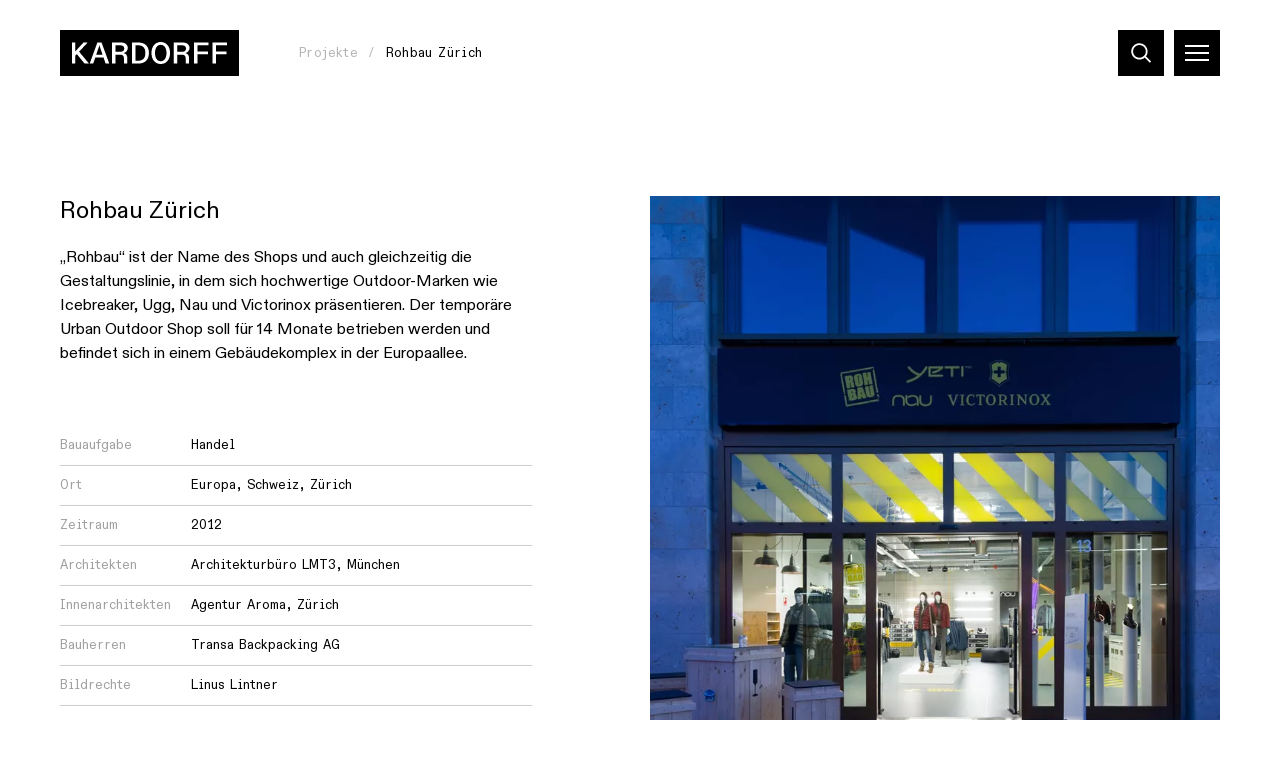

--- FILE ---
content_type: text/html; charset=UTF-8
request_url: https://www.kardorff.de/de/projekte/rohbau-zurich
body_size: 26185
content:
<!DOCTYPE html>
<html dir="ltr" lang="de" class="vki-html  vki-html--webKit vki-html--chrome">
<head>
	<meta charset="utf-8" />
<title>Rohbau Zürich</title>

<meta name="viewport" content="width=device-width,initial-scale=1.0" />
<meta name="msapplication-tap-highlight" content="no" />

<meta name="robots" content="index, follow" />
	<meta name="description" content="„Rohbau“ ist der Name des Shops und auch gleichzeitig die Gestaltungslinie, in dem sich hochwertige Outdoor-Marken wie Icebreaker, Ugg, Nau und Victorinox präsentieren. Der temporäre Urban Outdoor Shop soll für 14 Monate betrieben werden und befindet sich in einem Gebäudekomplex in der Europaallee." />
<meta property="og:locale" content="de_DE" />
<meta property="og:title" content="Rohbau Zürich" />
<meta property="og:type" content="website" />
<meta property="og:url" content="https://www.kardorff.de/de/projekte/rohbau-zurich" />
	<meta property="og:description" content="„Rohbau“ ist der Name des Shops und auch gleichzeitig die Gestaltungslinie, in dem sich hochwertige Outdoor-Marken wie Icebreaker, Ugg, Nau und Victorinox präsentieren. Der temporäre Urban Outdoor Shop soll für 14 Monate betrieben werden und befindet sich in einem Gebäudekomplex in der Europaallee." />
<link rel="canonical" href="https://www.kardorff.de/de/projekte/rohbau-zurich" />
		<link rel="alternate" hreflang="de" href="https://www.kardorff.de/de/projekte/rohbau-zurich" />
	<link rel="alternate" hreflang="en" href="https://www.kardorff.de/en/projects/rohbau-zurich" />
	<link rel="alternate" hreflang="x-default" href="https://www.kardorff.de/de/projekte/rohbau-zurich" />
	<link rel="preload" href="https://www.kardorff.de/assets/fonts/ABCDiatype-Regular.20230906120913.woff2" as="font" type="font/woff2" crossorigin="anonymous" />
	<link rel="apple-touch-icon" sizes="180x180" href="https://www.kardorff.de/assets/img/favicons/apple-touch-icon.20230906120914.png">
<link rel="icon" type="image/png" sizes="32x32" href="https://www.kardorff.de/assets/img/favicons/favicon-32x32.20230906120914.png">
<link rel="icon" type="image/png" sizes="16x16" href="https://www.kardorff.de/assets/img/favicons/favicon-16x16.20230906120914.png">
<link rel="manifest" href="https://www.kardorff.de/assets/img/favicons/site.20230906120914.webmanifest">
<link rel="mask-icon" href="https://www.kardorff.de/assets/img/favicons/safari-pinned-tab.20230906120914.svg" color="#000000">
<link rel="shortcut icon" href="https://www.kardorff.de/assets/img/favicons/favicon.20230906120914.ico">
<meta name="application-name" content="Kardorff">
<meta name="msapplication-config" content="https://www.kardorff.de/assets/img/favicons/browserconfig.xml">
<meta name="msapplication-TileColor" content="#000000">
<meta name="theme-color" content="#ffffff">

	<style type="text/css">
@font-face {
	font-display: swap;
	font-family: 'abcdiatype';
	src: url('https://www.kardorff.de/assets/fonts/ABCDiatype-Regular.20230906120913.woff2') format('woff2');
	font-style: normal;
	font-weight: normal;
}

</style>
	<style>
		@charset "UTF-8";
/*! modern-normalize v1.1.0 | MIT License | https://github.com/sindresorhus/modern-normalize */
/*
Document
========
*/
/**
Use a better box model (opinionated).
*/
*,
::before,
::after {
	box-sizing: border-box;
}
/**
Use a more readable tab size (opinionated).
*/
html {
	-moz-tab-size: 4;
	-o-tab-size: 4;
	   tab-size: 4;
}
/**
1. Correct the line height in all browsers.
2. Prevent adjustments of font size after orientation changes in iOS.
*/
html {
	line-height: 1.15; /* 1 */
	-webkit-text-size-adjust: 100%; /* 2 */
}
/*
Sections
========
*/
/**
Remove the margin in all browsers.
*/
body {
	margin: 0;
}
/**
Improve consistency of default fonts in all browsers. (https://github.com/sindresorhus/modern-normalize/issues/3)
*/
body {
	font-family:
		system-ui,
		-apple-system, /* Firefox supports this but not yet `system-ui` */
		'Segoe UI',
		Roboto,
		Helvetica,
		Arial,
		sans-serif,
		'Apple Color Emoji',
		'Segoe UI Emoji';
}
/*
Grouping content
================
*/
/**
1. Add the correct height in Firefox.
2. Correct the inheritance of border color in Firefox. (https://bugzilla.mozilla.org/show_bug.cgi?id=190655)
*/
hr {
	height: 0; /* 1 */
	color: inherit; /* 2 */
}
/*
Text-level semantics
====================
*/
/**
Add the correct text decoration in Chrome, Edge, and Safari.
*/
abbr[title] {
	-webkit-text-decoration: underline dotted;
	        text-decoration: underline dotted;
}
/**
Add the correct font weight in Edge and Safari.
*/
b,
strong {
	font-weight: bolder;
}
/**
1. Improve consistency of default fonts in all browsers. (https://github.com/sindresorhus/modern-normalize/issues/3)
2. Correct the odd 'em' font sizing in all browsers.
*/
code,
kbd,
samp,
pre {
	font-family:
		ui-monospace,
		SFMono-Regular,
		Consolas,
		'Liberation Mono',
		Menlo,
		monospace; /* 1 */
	font-size: 1em; /* 2 */
}
/**
Add the correct font size in all browsers.
*/
small {
	font-size: 80%;
}
/**
Prevent 'sub' and 'sup' elements from affecting the line height in all browsers.
*/
sub,
sup {
	font-size: 75%;
	line-height: 0;
	position: relative;
	vertical-align: baseline;
}
sub {
	bottom: -0.25em;
}
sup {
	top: -0.5em;
}
/*
Tabular data
============
*/
/**
1. Remove text indentation from table contents in Chrome and Safari. (https://bugs.chromium.org/p/chromium/issues/detail?id=999088, https://bugs.webkit.org/show_bug.cgi?id=201297)
2. Correct table border color inheritance in all Chrome and Safari. (https://bugs.chromium.org/p/chromium/issues/detail?id=935729, https://bugs.webkit.org/show_bug.cgi?id=195016)
*/
table {
	text-indent: 0; /* 1 */
	border-color: inherit; /* 2 */
}
/*
Forms
=====
*/
/**
1. Change the font styles in all browsers.
2. Remove the margin in Firefox and Safari.
*/
button,
input,
optgroup,
select,
textarea {
	font-family: inherit; /* 1 */
	font-size: 100%; /* 1 */
	line-height: 1.15; /* 1 */
	margin: 0; /* 2 */
}
/**
Remove the inheritance of text transform in Edge and Firefox.
1. Remove the inheritance of text transform in Firefox.
*/
button,
select { /* 1 */
	text-transform: none;
}
/**
Correct the inability to style clickable types in iOS and Safari.
*/
button,
[type='button'],
[type='reset'],
[type='submit'] {
	-webkit-appearance: button;
}
/**
Remove the inner border and padding in Firefox.
*/
::-moz-focus-inner {
	border-style: none;
	padding: 0;
}
/**
Restore the focus styles unset by the previous rule.
*/
:-moz-focusring {
	outline: 1px dotted ButtonText;
}
/**
Remove the additional ':invalid' styles in Firefox.
See: https://github.com/mozilla/gecko-dev/blob/2f9eacd9d3d995c937b4251a5557d95d494c9be1/layout/style/res/forms.css#L728-L737
*/
:-moz-ui-invalid {
	box-shadow: none;
}
/**
Remove the padding so developers are not caught out when they zero out 'fieldset' elements in all browsers.
*/
legend {
	padding: 0;
}
/**
Add the correct vertical alignment in Chrome and Firefox.
*/
progress {
	vertical-align: baseline;
}
/**
Correct the cursor style of increment and decrement buttons in Safari.
*/
::-webkit-inner-spin-button,
::-webkit-outer-spin-button {
	height: auto;
}
/**
1. Correct the odd appearance in Chrome and Safari.
2. Correct the outline style in Safari.
*/
[type='search'] {
	-webkit-appearance: textfield; /* 1 */
	outline-offset: -2px; /* 2 */
}
/**
Remove the inner padding in Chrome and Safari on macOS.
*/
::-webkit-search-decoration {
	-webkit-appearance: none;
}
/**
1. Correct the inability to style clickable types in iOS and Safari.
2. Change font properties to 'inherit' in Safari.
*/
::-webkit-file-upload-button {
	-webkit-appearance: button; /* 1 */
	font: inherit; /* 2 */
}
/*
Interactive
===========
*/
/*
Add the correct display in Chrome and Safari.
*/
summary {
	display: list-item;
}
@keyframes spin {
  from {
    transform: rotate(0deg);
  }
  to {
    transform: rotate(360deg);
  }
}
/*
  Sets the object-fit and can set the object-position to honor variable --focusX and --focusY, if they are defined
*/
*,
*::before,
*::after {
  box-sizing: border-box;
  -webkit-tap-highlight-color: transparent;
}
input:focus,
select:focus,
textarea:focus,
button:focus {
  outline: none;
}
svg,
svg use {
  box-sizing: content-box;
}
html,
body {
  margin: 0;
  padding: 0;
}
ul {
  margin: 0;
  padding: 0;
  list-style-type: none;
}
ol {
  padding: 0;
}
dl {
  margin: 0;
}
h1,
h2,
h3,
h4,
h5,
h6 {
  margin: 0;
}
button {
  background: none;
  border: none;
  border-radius: 0;
  color: inherit;
  font-family: inherit;
  line-height: inherit;
  outline: 0;
  padding: 0;
}
p {
  margin: 0;
}
label {
  font-size: inherit;
}
input::-ms-clear {
  display: none;
}
input:not([type=checkbox]),
label,
textarea {
  font-family: inherit;
  font-weight: inherit;
  margin: 0;
  outline: 0;
}
input:not([type=checkbox]):invalid,
label:invalid,
textarea:invalid {
  outline: 0;
  box-shadow: none;
}
figure {
  margin: 0;
}
[data-vki-type=svg] {
  display: inline-block;
  position: relative;
}
[data-vki-type=svg] > canvas {
  visibility: hidden;
  display: block;
  width: inherit;
  height: inherit;
}
[data-vki-type=svg] > svg {
  position: absolute;
  left: 0;
  top: 0;
  width: 100%;
  height: 100%;
  fill: currentColor;
}
@page {
  margin: 1.5cm;
}
@media (prefers-reduced-motion: reduce) {
  *,
*::before,
*::after {
    transition-duration: 0.1ms !important;
    transition-delay: 0.1ms !important;
    animation-duration: 0.1ms !important;
    animation-delay: 0.1ms !important;
  }
}
.vki-anchor {
  grid-column: 1/2;
  grid-row: 1/2;
}
.vki-block {
  display: grid;
  flex-grow: 1;
  position: relative;
  text-align: left;
}
.vki-block--borderLeft {
  border-left: 1px solid #b3b4b6;
}
@media (min-width: 1101px) {
  .vki-block--borderLeft:not(.vki-block--borderLeftMulti) {
    border-left: 0;
  }
}
@media (min-width: 1101px) {
  .vki-block--borderLeftMulti {
    border-left: 1px solid #b3b4b6;
  }
}
.vki-block--borderRight {
  border-right: 1px solid #b3b4b6;
}
@media (min-width: 1101px) {
  .vki-block--borderRight:not(.vki-block--borderRightMulti) {
    border-right: 0;
  }
}
@media (min-width: 1101px) {
  .vki-block--borderRightMulti {
    border-right: 1px solid #b3b4b6;
  }
}
.vki-block--borderTop {
  border-top: 1px solid #b3b4b6;
}
@media (min-width: 1101px) {
  .vki-block--borderTop:not(.vki-block--borderTopMulti) {
    border-top: 0;
  }
}
@media (min-width: 1101px) {
  .vki-block--borderTopMulti {
    border-top: 1px solid #b3b4b6;
  }
}
.vki-block--borderBottom {
  border-bottom: 1px solid #b3b4b6;
}
@media (min-width: 1101px) {
  .vki-block--borderBottom:not(.vki-block--borderBottomMulti) {
    border-bottom: 0;
  }
}
@media (min-width: 1101px) {
  .vki-block--borderBottomMulti {
    border-bottom: 1px solid #b3b4b6;
  }
}
.vki-block--colorSchemeDefault {
  background-color: #ffffff;
  color: #000000;
}
.vki-block--colorSchemeInverted {
  background-color: #232529;
  color: #ffffff;
}
.vki-block--colorSchemeAlternative {
  background-color: #f8f4d7;
  color: #232529;
}
.vki-block--colorSchemeAlternative2 {
  background-color: #e0f1ff;
  color: #232529;
}
.vki-block--colorSchemeDefaultText {
  background-color: transparent;
  color: #000000;
}
.vki-block--colorSchemeInvertedText {
  background-color: transparent;
  color: #ffffff;
}
.vki-block--colorSchemeHome {
  background-color: #b3b4b6;
  color: #000000;
}
.vki-block--vSizeFixed.vki-block--vSizeFixedSquareRatio::before {
  padding-bottom: 100%;
}
@media (min-width: 1101px) {
  .vki-block--vSizeFixed.vki-block--vSizeFixedSquareRatio:not(.vki-block--vSizeMultiFixed)::before {
    padding-bottom: 0;
  }
}
@media (min-width: 1101px) {
  .vki-block--vSizeMultiFixed.vki-block--vSizeFixedMultiSquareRatio::before {
    padding-bottom: 100%;
  }
}
.vki-block--vSizeFixed.vki-block--vSizeFixedViewportHeight::before {
  padding-bottom: 100vh;
}
@media (min-width: 1101px) {
  .vki-block--vSizeFixed.vki-block--vSizeFixedViewportHeight:not(.vki-block--vSizeMultiFixed)::before {
    padding-bottom: 0;
  }
}
@media (min-width: 1101px) {
  .vki-block--vSizeMultiFixed.vki-block--vSizeFixedMultiViewportHeight::before {
    padding-bottom: 100vh;
  }
}
.vki-block--vSizeFixed.vki-block--vSizeFixedViewportHeightMinSubmenu::before {
  padding-bottom: calc(100vh - 6rem);
}
@media (min-width: 1101px) {
  .vki-block--vSizeFixed.vki-block--vSizeFixedViewportHeightMinSubmenu:not(.vki-block--vSizeMultiFixed)::before {
    padding-bottom: 0;
  }
}
@media (min-width: 1101px) {
  .vki-block--vSizeMultiFixed.vki-block--vSizeFixedMultiViewportHeightMinSubmenu::before {
    padding-bottom: calc(100vh - 6rem);
  }
}
.vki-block--hAlignBegin {
  text-align: left;
}
.vki-block--hAlignEnd {
  text-align: right;
}
.vki-block--hAlignCenter {
  text-align: center;
}
.vki-block--hAlignJustified {
  text-align: justify;
}
.vki-block:not(.vki-block--full):not(.vki-block--slideshow):not(.vki-block--slide) {
  max-width: 230rem;
  margin-left: auto;
  margin-right: auto;
  width: 100%;
  padding-left: 2.4rem;
  padding-right: 2.4rem;
}
@media (min-width: 741px) {
  .vki-block:not(.vki-block--full):not(.vki-block--slideshow):not(.vki-block--slide) {
    padding-left: 3rem;
    padding-right: 3rem;
  }
}
@media (min-width: 1100px) {
  .vki-block:not(.vki-block--full):not(.vki-block--slideshow):not(.vki-block--slide) {
    padding-left: 6rem;
    padding-right: 6rem;
  }
}
.vki-html .vki-body .vki-layout .vki-block--addresses, .vki-html .vki-body .vki-layout .vki-block--cities {
  display: none;
}
@media (min-width: 1100px) {
  .vki-html .vki-body .vki-layout .vki-block--addresses, .vki-html .vki-body .vki-layout .vki-block--cities {
    display: block;
    left: 0;
    position: fixed;
    right: 0;
    top: 0;
    width: auto;
    z-index: 4;
  }
}
@media (min-width: 2301px) {
  .vki-html .vki-body .vki-layout .vki-block--addresses, .vki-html .vki-body .vki-layout .vki-block--cities {
    left: calc((100% - 218rem) / 2 - 6rem);
    right: calc((100% - 218rem) / 2 - 6rem);
  }
}
@media (min-width: 1100px) {
  .vki-block--homeNews {
    left: 50%;
    pointer-events: none;
    position: absolute;
    transform: translateX(-50%);
    width: 100%;
    z-index: 3;
  }
}
.vki-block.vki-block--full {
  overflow: hidden;
  width: 100%;
}
.vki-block--anchorMenu {
  display: none;
  position: sticky;
  top: 10.1rem;
}
@media (min-width: 1100px) {
  .vki-block--anchorMenu {
    display: block;
  }
}
.vki-block--breadcrumb {
  pointer-events: none;
}
@media (min-width: 1100px) {
  .vki-block--breadcrumb {
    height: 7.6rem;
    left: 0;
    position: fixed;
    right: 0;
    top: 0;
    z-index: 20;
  }
}
@media (min-width: 2000px) {
  .vki-block--breadcrumb {
    height: 8rem;
  }
}
.vki-block + .vki-block:not(.vki-block--slide):not(.vki-block--slideshow):not(.vki-block--teamwork), .vki-layout + .vki-layout .vki-block:first-child, .vki-page--teamwork .vki-block--topics {
  margin-top: 6rem;
}
@media (min-width: 1100px) {
  .vki-block + .vki-block:not(.vki-block--slide):not(.vki-block--slideshow):not(.vki-block--teamwork), .vki-layout + .vki-layout .vki-block:first-child, .vki-page--teamwork .vki-block--topics {
    margin-top: 9rem;
  }
}
@media (min-width: 741px) {
  .vki-block + .vki-block--textImages:not(.vki-block--slide):not(.vki-block--slideshow), .vki-block + .vki-block--miniGallery:not(.vki-block--slide):not(.vki-block--slideshow), .vki-layout + .vki-layout .vki-block--textImages:first-child, .vki-layout + .vki-layout .vki-block--miniGallery:first-child {
    margin-top: 6rem;
  }
}
@media (min-width: 1100px) {
  .vki-block + .vki-block--textImages:not(.vki-block--slide):not(.vki-block--slideshow), .vki-block + .vki-block--miniGallery:not(.vki-block--slide):not(.vki-block--slideshow), .vki-layout + .vki-layout .vki-block--textImages:first-child, .vki-layout + .vki-layout .vki-block--miniGallery:first-child {
    margin-top: 10rem;
  }
}
.vki-page--home .vki-block--topics {
  margin-top: 3rem;
  padding-bottom: 0;
}
@media (min-width: 741px) {
  .vki-page--home .vki-block--topics {
    margin-top: 6rem;
    padding-bottom: 0;
  }
}
@media (min-width: 1100px) {
  .vki-page--home .vki-block--topics {
    margin-top: 9rem;
    padding-bottom: 0;
  }
}
@media (min-width: 1101px) {
  .vki-block {
    flex-grow: var(--inColumnGrowFactor, 1);
  }
}
.vki-layout__innerGridItem > .vki-block {
  flex-grow: 1;
}
@media (min-width: 1101px) {
  .vki-layout__innerGridItem > .vki-block {
    flex-grow: 1;
  }
}
.vki-block--breadcrumbs.vki-block--breadcrumbsModeFloating {
  pointer-events: none;
}
.vki-block--slide {
  grid-column: 1/2;
  grid-row: 1/2;
}
.vki-slideshow--animationTypeFade .vki-block--slide {
  transition: opacity 0.4s  , visibility 0.4s  ;
  opacity: 0;
  visibility: hidden;
  z-index: 1;
}
.vki-slideshow--animationTypeFade .vki-block--slide.vki-js-current {
  opacity: 1;
  visibility: inherit;
  z-index: 2;
}
.vki-slideshow--animationTypeSlide .vki-slideshow__slides.vki-js-animate .vki-block--slide, .vki-slideshow--animationTypeVariableSizeSlide .vki-slideshow__slides.vki-js-animate .vki-block--slide {
  transition: transform 0.5s  ;
}
.vki-slideshow--animationTypeSlide.vki-slideshow--circular .vki-block--slide {
  transform: translateX(calc(100% * var(--slideBalancedPosition)));
}
.vki-slideshow--animationTypeSlide:not(.vki-slideshow--circular) .vki-block--slide {
  transform: translateX(calc(100% * var(--slidePosition)));
}
.vki-block--gallery .vki-block--slide {
  height: var(--slideHeight);
  left: 2.4rem;
  position: absolute;
  top: 0;
  transform: translateX(calc(var(--slideHeight) * var(--slideOffset)));
  width: auto;
}
@media (min-width: 741px) {
  .vki-block--gallery .vki-block--slide {
    left: 3rem;
  }
}
@media (min-width: 1100px) {
  .vki-block--gallery .vki-block--slide {
    left: 6rem;
  }
}
.vki-block--submenu.vki-block--colorSchemeInverted {
  background-color: #191919;
}
.vki-block::before {
  content: "";
  display: block;
  grid-column: 1/2;
  grid-row: 1/2;
  width: 100%;
}
.vki-block__container {
  color: inherit;
  display: flex;
  flex-direction: column;
  flex-grow: 0;
  flex-shrink: 0;
  grid-column: 1/2;
  grid-row: 1/2;
  order: 2;
  padding: 0;
  position: relative;
  text-decoration: none;
  width: 100%;
  z-index: 1;
}
.vki-block--paddingLeftNone > .vki-block__container {
  padding-left: 0;
}
@media (min-width: 1101px) {
  .vki-block.vki-block--paddingLeftMultiNone > .vki-block__container {
    padding-left: 0;
  }
}
.vki-block--paddingRightNone > .vki-block__container {
  padding-right: 0;
}
@media (min-width: 1101px) {
  .vki-block.vki-block--paddingRightMultiNone > .vki-block__container {
    padding-right: 0;
  }
}
.vki-block--paddingTopNone > .vki-block__container {
  padding-top: 0;
}
@media (min-width: 1101px) {
  .vki-block.vki-block--paddingTopMultiNone > .vki-block__container {
    padding-top: 0;
  }
}
.vki-block--paddingBottomNone > .vki-block__container {
  padding-bottom: 0;
}
@media (min-width: 1101px) {
  .vki-block.vki-block--paddingBottomMultiNone > .vki-block__container {
    padding-bottom: 0;
  }
}
.vki-block--paddingLeftDefault > .vki-block__container {
  padding-left: 1.6rem;
}
@media (min-width: 1101px) {
  .vki-block.vki-block--paddingLeftMultiDefault > .vki-block__container {
    padding-left: 3.2rem;
  }
}
.vki-block--paddingRightDefault > .vki-block__container {
  padding-right: 1.6rem;
}
@media (min-width: 1101px) {
  .vki-block.vki-block--paddingRightMultiDefault > .vki-block__container {
    padding-right: 3.2rem;
  }
}
.vki-block--paddingTopDefault > .vki-block__container {
  padding-top: 3.2rem;
}
@media (min-width: 1101px) {
  .vki-block.vki-block--paddingTopMultiDefault > .vki-block__container {
    padding-top: 4.8rem;
  }
}
.vki-block--paddingTopExtended > .vki-block__container {
  padding-top: 4.8rem;
}
@media (min-width: 1101px) {
  .vki-block.vki-block--paddingTopMultiExtended > .vki-block__container {
    padding-top: 8rem;
  }
}
.vki-block--paddingBottomDefault > .vki-block__container {
  padding-bottom: 3.2rem;
}
@media (min-width: 1101px) {
  .vki-block.vki-block--paddingBottomMultiDefault > .vki-block__container {
    padding-bottom: 4.8rem;
  }
}
.vki-block--paddingBottomExtended > .vki-block__container {
  padding-bottom: 4.8rem;
}
@media (min-width: 1101px) {
  .vki-block.vki-block--paddingBottomMultiExtended > .vki-block__container {
    padding-bottom: 8rem;
  }
}
.vki-block--visuallyFirst.vki-block--paddingTopDefault > .vki-block__container {
  padding-top: 13.3rem;
}
@media (min-width: 1101px) {
  .vki-block--visuallyFirstMulti.vki-block--paddingTopMultiDefault > .vki-block__container {
    padding-top: 14.9rem;
  }
}
.vki-block--visuallyFirst.vki-block--paddingTopExtended > .vki-block__container {
  padding-top: 14.9rem;
}
@media (min-width: 1101px) {
  .vki-block--visuallyFirstMulti.vki-block--paddingTopMultiExtended > .vki-block__container {
    padding-top: 18.1rem;
  }
}
.vki-block--hPositionBegin > .vki-block__container {
  align-items: flex-start;
}
.vki-block--hPositionCenter > .vki-block__container {
  align-items: center;
}
.vki-block--hPositionEnd > .vki-block__container {
  align-items: flex-end;
}
.vki-block--vAlignBegin > .vki-block__container, .vki-block--vAlignGapBeforeContent > .vki-block__container, .vki-block--vAlignGapAfterContent > .vki-block__container, .vki-block--vAlignGapAroundContent > .vki-block__container {
  justify-content: flex-start;
}
.vki-block--vAlignEnd > .vki-block__container {
  justify-content: flex-end;
}
.vki-block--vAlignCenter > .vki-block__container {
  justify-content: center;
}
.vki-block__content {
  display: flex;
  flex-direction: column;
  order: 4;
  position: relative;
  width: 100%;
  z-index: 1;
}
.vki-block--hSizeText > .vki-block__container > .vki-block__content {
  max-width: 50rem;
}
.vki-block--hSizeLargerText > .vki-block__container > .vki-block__content {
  max-width: 75rem;
}
.vki-block--hSizeContent > .vki-block__container > .vki-block__content {
  max-width: 136rem;
}
.vki-block--hSizeFull > .vki-block__container > .vki-block__content {
  max-width: none;
}
.vki-block--hSizeFullNoContentPadding > .vki-block__container > .vki-block__content {
  max-width: none;
}
.vki-block--hSizeFullNoContentPadding > .vki-block__container > .vki-block__content {
  width: calc(100% + 3.2rem);
}
@media (min-width: 1101px) {
  .vki-block--hSizeFullNoContentPadding > .vki-block__container > .vki-block__content {
    width: calc(100% + 6.4rem);
  }
}
.vki-block--vAlignGapBeforeContent > .vki-block__container > .vki-block__content {
  flex-grow: 1;
  justify-content: flex-end;
}
.vki-block--vAlignGapAfterContent > .vki-block__container > .vki-block__content {
  flex-grow: 1;
}
.vki-block--vAlignGapAroundContent > .vki-block__container > .vki-block__content {
  flex-grow: 1;
}
.vki-block--cover .vki-block__content {
  -moz-column-gap: 1.6rem;
       column-gap: 1.6rem;
  display: grid;
  flex-grow: 1;
  grid-template-columns: repeat(4, 1fr);
}
@media (min-width: 1101px) {
  .vki-block--cover .vki-block__content {
    grid-template-columns: repeat(12, 1fr);
  }
}
@media (min-width: 1100px) {
  .vki-block--homeNews .vki-block__content {
    -moz-column-gap: 2rem;
         column-gap: 2rem;
    row-gap: 2rem;
    display: grid;
    grid-template-columns: repeat(12, 1fr);
  }
}
@media (min-width: 1100px) and (min-width: 741px) {
  .vki-block--homeNews .vki-block__content {
    -moz-column-gap: 1.5rem;
         column-gap: 1.5rem;
    row-gap: 1.5rem;
  }
}
@media (min-width: 1100px) and (min-width: 1100px) {
  .vki-block--homeNews .vki-block__content {
    -moz-column-gap: 2rem;
         column-gap: 2rem;
    row-gap: 2rem;
  }
}
@media (min-width: 1100px) and (min-width: 2000px) {
  .vki-block--homeNews .vki-block__content {
    -moz-column-gap: 3rem;
         column-gap: 3rem;
    row-gap: 3rem;
  }
}
.vki-block--text .vki-block__content, .vki-block--image .vki-block__content {
  display: grid;
}
@media (min-width: 741px) {
  .vki-block--text .vki-block__content, .vki-block--image .vki-block__content {
    -moz-column-gap: 2rem;
         column-gap: 2rem;
    row-gap: 2rem;
    display: grid;
    grid-template-columns: repeat(12, 1fr);
    row-gap: 0;
  }
}
@media (min-width: 741px) and (min-width: 741px) {
  .vki-block--text .vki-block__content, .vki-block--image .vki-block__content {
    -moz-column-gap: 1.5rem;
         column-gap: 1.5rem;
    row-gap: 1.5rem;
  }
}
@media (min-width: 741px) and (min-width: 1100px) {
  .vki-block--text .vki-block__content, .vki-block--image .vki-block__content {
    -moz-column-gap: 2rem;
         column-gap: 2rem;
    row-gap: 2rem;
  }
}
@media (min-width: 741px) and (min-width: 2000px) {
  .vki-block--text .vki-block__content, .vki-block--image .vki-block__content {
    -moz-column-gap: 3rem;
         column-gap: 3rem;
    row-gap: 3rem;
  }
}
@media (min-width: 1100px) {
  .vki-block--text .vki-block__content, .vki-block--image .vki-block__content {
    row-gap: 0;
  }
}
@media (min-width: 2000px) {
  .vki-block--text .vki-block__content, .vki-block--image .vki-block__content {
    row-gap: 0;
  }
}
.vki-block--restaurantCover .vki-block__content {
  flex-grow: 1;
}
* + .vki-block__content {
  margin-top: 2rem;
}
@media (min-width: 741px) {
  * + .vki-block__content {
    margin-top: 3rem;
  }
}
@media (min-width: 1100px) {
  * + .vki-block__content {
    margin-top: 4rem;
  }
}
.vki-block--titleStyleSmaller * + .vki-block__content {
  margin-top: 1rem;
}
.vki-block--slideshow.vki-block--vSizeFixed > .vki-block__container > .vki-block__content {
  flex-grow: 1;
}
@media (min-width: 1101px) {
  .vki-block--slideshow.vki-block--vSizeFixed > .vki-block__container > .vki-block__content {
    flex-grow: 0;
  }
}
@media (min-width: 1101px) {
  .vki-block--slideshow.vki-block--vSizeMultiFixed > .vki-block__container > .vki-block__content {
    flex-grow: 1;
  }
}
.vki-block--productModels .vki-block__content {
  margin-top: 0;
}
@media (min-width: 1100px) {
  .vki-block--productModels .vki-block__content {
    margin-top: 0;
  }
}
.vki-block--twoContents .vki-block__content {
  display: grid;
  grid-template-areas: "figure" "text";
  grid-template-columns: 100%;
  grid-template-rows: auto auto;
}
@media (min-width: 1101px) {
  .vki-block--twoContents .vki-block__content {
    grid-template-areas: "figure	text";
    grid-template-columns: 1fr 1fr;
    grid-template-rows: auto;
  }
}
.vki-block--twoContents.vki-block--twoContentsOrderInverted .vki-block__content {
  grid-template-areas: "text" "figure";
}
@media (min-width: 1101px) {
  .vki-block--twoContents.vki-block--twoContentsOrderMultiInverted .vki-block__content {
    grid-template-areas: "text		figure";
  }
}
.vki-block--twoContents.vki-block--twoContentsVerticalGapNone .vki-block__content {
  row-gap: 0;
}
@media (min-width: 1101px) {
  .vki-block--twoContents.vki-block--twoContentsVerticalGapNone .vki-block__content {
    row-gap: 0;
  }
}
.vki-block--twoContents.vki-block--twoContentsVerticalGapDefault .vki-block__content {
  row-gap: 3.2rem;
}
@media (min-width: 1101px) {
  .vki-block--twoContents.vki-block--twoContentsVerticalGapDefault .vki-block__content {
    row-gap: 4.8rem;
  }
}
.vki-block--twoContents.vki-block--twoContentsVerticalGapDouble .vki-block__content {
  row-gap: 6.4rem;
}
@media (min-width: 1101px) {
  .vki-block--twoContents.vki-block--twoContentsVerticalGapDouble .vki-block__content {
    row-gap: 9.6rem;
  }
}
.vki-block--twoContents.vki-block--twoContentsVerticalGapExtended .vki-block__content {
  row-gap: 4.8rem;
}
@media (min-width: 1101px) {
  .vki-block--twoContents.vki-block--twoContentsVerticalGapExtended .vki-block__content {
    row-gap: 8rem;
  }
}
.vki-block--twoContents.vki-block--twoContentsVerticalGapDoubleExtended .vki-block__content {
  row-gap: 9.6rem;
}
@media (min-width: 1101px) {
  .vki-block--twoContents.vki-block--twoContentsVerticalGapDoubleExtended .vki-block__content {
    row-gap: 16rem;
  }
}
.vki-block--twoContents.vki-block--twoContentsHorizontalGapNone .vki-block__content {
  -moz-column-gap: 0;
       column-gap: 0;
}
@media (min-width: 1101px) {
  .vki-block--twoContents.vki-block--twoContentsHorizontalGapNone .vki-block__content {
    -moz-column-gap: 0;
         column-gap: 0;
  }
}
.vki-block--twoContents.vki-block--twoContentsHorizontalGapDefault .vki-block__content {
  -moz-column-gap: 1.6rem;
       column-gap: 1.6rem;
}
@media (min-width: 1101px) {
  .vki-block--twoContents.vki-block--twoContentsHorizontalGapDefault .vki-block__content {
    -moz-column-gap: 3.2rem;
         column-gap: 3.2rem;
  }
}
.vki-block--twoContents.vki-block--twoContentsHorizontalGapDouble .vki-block__content {
  -moz-column-gap: 3.2rem;
       column-gap: 3.2rem;
}
@media (min-width: 1101px) {
  .vki-block--twoContents.vki-block--twoContentsHorizontalGapDouble .vki-block__content {
    -moz-column-gap: 6.4rem;
         column-gap: 6.4rem;
  }
}
@media (min-width: 1101px) {
  .vki-layout--residences .vki-block__content {
    position: static;
  }
}
.vki-block__bg {
  display: flex;
  flex-direction: column;
  flex-grow: 0;
  flex-shrink: 0;
  grid-column: 1/2;
  grid-row: 1/2;
  height: auto;
  left: 0;
  order: 1;
  top: 0;
  width: 100%;
  z-index: 0;
}
.vki-block__bg--video {
  overflow: hidden;
}
.vki-block--vSizeAuto > .vki-block__bg, .vki-block--vSizeFixed > .vki-block__bg {
  height: 100%;
  position: absolute;
}
@media (min-width: 1101px) {
  .vki-block--vSizeAuto > .vki-block__bg, .vki-block--vSizeFixed > .vki-block__bg {
    height: auto;
    position: relative;
  }
}
@media (min-width: 1101px) {
  .vki-block--vSizeMultiAuto > .vki-block__bg, .vki-block--vSizeMultiFixed > .vki-block__bg {
    height: 100%;
    position: absolute;
  }
}
.vki-layout--residences .vki-block__bg {
  transition: opacity 0.2s  ;
}
@media (min-width: 1101px) {
  .vki-layout--residences .vki-layout__column:hover .vki-block__bg {
    opacity: 0.6;
  }
}
.vki-block__header {
  display: flex;
  flex-direction: column;
  width: 100%;
  z-index: 1;
}
.vki-block--hSizeText > .vki-block__container > .vki-block__header {
  max-width: 50rem;
}
.vki-block--hSizeLargerText > .vki-block__container > .vki-block__header {
  max-width: 75rem;
}
.vki-block--hSizeContent > .vki-block__container > .vki-block__header {
  max-width: 136rem;
}
.vki-block--hSizeFull > .vki-block__container > .vki-block__header {
  max-width: none;
}
.vki-block--hSizeFullNoContentPadding > .vki-block__container > .vki-block__header {
  max-width: none;
}
.vki-block--vAlignGapAroundContent > .vki-block__container > .vki-block__header {
  flex-grow: 1;
}
.vki-block--text .vki-block__header, .vki-block--image .vki-block__header {
  display: grid;
}
@media (min-width: 741px) {
  .vki-block--text .vki-block__header, .vki-block--image .vki-block__header {
    -moz-column-gap: 2rem;
         column-gap: 2rem;
    row-gap: 2rem;
    display: grid;
    grid-template-columns: repeat(12, 1fr);
    row-gap: 0;
  }
}
@media (min-width: 741px) and (min-width: 741px) {
  .vki-block--text .vki-block__header, .vki-block--image .vki-block__header {
    -moz-column-gap: 1.5rem;
         column-gap: 1.5rem;
    row-gap: 1.5rem;
  }
}
@media (min-width: 741px) and (min-width: 1100px) {
  .vki-block--text .vki-block__header, .vki-block--image .vki-block__header {
    -moz-column-gap: 2rem;
         column-gap: 2rem;
    row-gap: 2rem;
  }
}
@media (min-width: 741px) and (min-width: 2000px) {
  .vki-block--text .vki-block__header, .vki-block--image .vki-block__header {
    -moz-column-gap: 3rem;
         column-gap: 3rem;
    row-gap: 3rem;
  }
}
@media (min-width: 1100px) {
  .vki-block--text .vki-block__header, .vki-block--image .vki-block__header {
    row-gap: 0;
  }
}
@media (min-width: 2000px) {
  .vki-block--text .vki-block__header, .vki-block--image .vki-block__header {
    row-gap: 0;
  }
}
@media (min-width: 1101px) {
  .vki-blocks--nested {
    position: relative;
    display: flex;
    flex-direction: row;
    flex-wrap: wrap;
    justify-content: flex-start;
    margin-left: -1.6rem;
    margin-top: -1.6rem;
  }
  .vki-blocks--nested > * {
    flex-grow: 0;
    flex-shrink: 0;
    margin-left: 1.6rem;
    margin-top: 1.6rem;
  }
}
.vki-button {
  align-content: center;
  align-items: center;
  cursor: pointer;
  display: inline-flex;
  justify-content: center;
  position: relative;
  text-decoration: none;
  font-size: 1.5rem;
  line-height: 1.4666666667;
  font-weight: normal;
  border-color: currentColor;
  border-style: solid;
  border-width: 1px;
  color: inherit;
  padding: 1.3rem 2rem;
  text-align: center;
}
.vki-button::before {
  content: " ";
  display: block;
  margin-left: -1px;
  overflow: hidden;
  position: relative;
  visibility: hidden;
  width: 1px;
  z-index: 1;
}
.vki-button__label, .vki-button__icon, .vki-button__icon svg {
  display: inline-block;
  flex-grow: 0;
  flex-shrink: 0;
}
.vki-button__label {
  flex-grow: 1;
}
.vki-button__icon {
  align-content: center;
  align-items: center;
  display: inline-flex;
  justify-content: center;
}
.vki-button__icon figure,
.vki-button__icon span[data-vki-type=svg] {
  display: inline-block;
  flex-grow: 0;
  flex-shrink: 0;
  height: inherit;
  width: inherit;
}
* + .vki-button__icon, * + .vki-button__label {
  margin-left: 1rem;
}
.vki-button:disabled, .vki-button.vki-js-disabled {
  cursor: default;
  opacity: 0.3;
  pointer-events: none;
}
.vki-block--slide .vki-button {
  -webkit-user-select: none;
     -moz-user-select: none;
      -ms-user-select: none;
          user-select: none;
}
.vki-button--openMenu {
  background-color: #000000;
  border: 0;
  color: #ffffff;
  height: 4.1rem;
  line-height: 0;
  min-width: 0;
  padding: 0;
  position: relative;
  width: 4.1rem;
}
.vki-body--colorSchemeInverted .vki-button--openMenu {
  background-color: #ffffff;
  color: #000000;
}
@media (min-width: 741px) {
  .vki-button--openMenu {
    height: 4.6rem;
    width: 4.6rem;
  }
}
@media (min-width: 2000px) {
  .vki-button--openMenu {
    height: 5rem;
    width: 5rem;
  }
}
.vki-button--openMenu::before {
  display: none;
}
.vki-button--closeMenu {
  background-color: transparent;
  border: 0;
  color: inherit;
  height: 4.1rem;
  line-height: 0;
  min-width: 0;
  position: relative;
  width: 4.1rem;
}
@media (min-width: 741px) {
  .vki-button--closeMenu {
    height: 4.6rem;
    width: 4.6rem;
  }
}
@media (min-width: 2000px) {
  .vki-button--closeMenu {
    height: 5rem;
    width: 5rem;
  }
}
.vki-button--closeMenu::before {
  display: none;
}
.vki-button--newsArticleToggler {
  transition: color 0.2s  , background-color 0.2s  ;
  background-color: #232529;
  border: 0;
  color: #ffffff;
  height: 2.6rem;
  line-height: 0;
  min-width: 0;
  overflow: hidden;
  padding: 0;
  pointer-events: auto;
  position: absolute;
  right: 1.5rem;
  top: 1.5rem;
  width: 2.6rem;
  z-index: 2;
}
.vki-button--newsArticleToggler.vki-js-toggled {
  background-color: #ffffff;
  color: #000000;
}
.vki-button--newsArticleToggler::before {
  display: none;
}
.vki-button--closeProjectSlideshow {
  background-color: #000000;
  border: 0;
  height: 2.6rem;
  line-height: 0;
  min-width: 0;
  padding: 0;
  position: relative;
  width: 2.6rem;
}
.vki-button--closeProjectSlideshow::after {
  background-color: #ffffff;
  content: "";
  height: 0.2rem;
  left: 50%;
  position: absolute;
  top: 50%;
  transform: translate(-50%, -50%);
  width: 50%;
}
.vki-button--filtersToggler {
  font-size: 1.4rem;
  line-height: 1.7142857143;
  text-transform: none;
  letter-spacing: normal;
  border: 0;
  left: 2.4rem;
  padding: 0;
  position: fixed;
  top: 10.1rem;
  z-index: 3;
}
@media (min-width: 741px) {
  .vki-button--filtersToggler {
    font-size: 1.3rem;
    line-height: 1.7692307692;
  }
}
@media (min-width: 1100px) {
  .vki-button--filtersToggler {
    font-size: 1.3rem;
    line-height: 1.7692307692;
    letter-spacing: 0.03em;
  }
}
@media (min-width: 2000px) {
  .vki-button--filtersToggler {
    font-size: 1.7rem;
    line-height: 2.1176470588;
    letter-spacing: normal;
  }
}
.vki-header .vki-button--filtersToggler, .vki-block--searchList .vki-button--filtersToggler {
  display: none;
}
@media (min-width: 741px) {
  .vki-button--filtersToggler {
    display: none;
  }
}
.vki-button--closeSearchBox {
  transition: opacity 0.4s  , visibility 0.4s  ;
  opacity: 0;
  visibility: hidden;
  border: 0;
  height: 2rem;
  padding: 0;
  position: absolute;
  right: 2rem;
  top: 50%;
  transform: translateY(-50%);
  width: 2rem;
}
.vki-header.vki-js-searchActive .vki-button--closeSearchBox {
  opacity: 1;
  visibility: inherit;
}
.vki-button--closeSearchBox::before {
  display: none;
}
.vki-button--plain {
  border: 0;
  display: inline-block;
  font-size: inherit;
  line-height: inherit;
  padding: 0;
  text-align: left;
}
.vki-button--plain::before {
  display: none;
}
.vki-button--searchTag {
  font-size: 1.4rem;
  line-height: 1.7142857143;
  text-transform: none;
  letter-spacing: normal;
  font-family: "abcdiatypemono";
  padding: 0;
  padding-left: 0.5rem;
  padding-right: 0.5rem;
}
@media (min-width: 741px) {
  .vki-button--searchTag {
    font-size: 1.3rem;
    line-height: 1.7692307692;
  }
}
@media (min-width: 1100px) {
  .vki-button--searchTag {
    font-size: 1.3rem;
    line-height: 1.7692307692;
    letter-spacing: 0.03em;
  }
}
@media (min-width: 2000px) {
  .vki-button--searchTag {
    font-size: 1.7rem;
    line-height: 2.1176470588;
    letter-spacing: normal;
  }
}
.vki-button--default {
  transition: border-color 0.2s  , color 0.2s  , background-color 0.2s  ;
}
.vki-button--default:focus {
  border-color: #3e3eff;
  outline: none;
}
html:not(.mobile) .vki-block--colorSchemeDefault .vki-button--default:hover, .vki-block--colorSchemeDefault .vki-button--default:active, html:not(.mobile) .vki-block--colorSchemeAlternative .vki-button--default:hover, .vki-block--colorSchemeAlternative .vki-button--default:active {
  background-color: #232529;
  border-color: #232529;
  color: #ffffff;
}
html:not(.mobile) .vki-block--colorSchemeInverted .vki-button--default:hover, .vki-block--colorSchemeInverted .vki-button--default:active {
  background-color: #ffffff;
  border-color: #ffffff;
  color: #000000;
}
.vki-block--submenu .vki-button--default {
  transition: opacity 0.2s  ;
  border: 0;
  height: 6rem;
  padding: 0;
  position: relative;
  width: 100%;
}
.vki-block--submenu .vki-button--default.vki-js-currentLink {
  font-weight: bold;
  pointer-events: none;
}
html:not(.mobile) .vki-block--submenu .vki-button--default:hover, .vki-block--submenu .vki-button--default:active {
  background-color: transparent;
  color: currentColor;
}
@media (min-width: 1100px) {
  .vki-block--submenu .vki-button--default {
    height: 10.1rem;
    width: auto;
  }
}
.vki-button--alternative {
  transition: border-color 0.2s  , color 0.2s  , background-color 0.2s  ;
  border-color: transparent;
}
.vki-button--alternative:focus {
  border-color: #3e3eff;
  outline: none;
}
html:not(.mobile) .vki-block--colorSchemeDefault .vki-button--alternative:hover, .vki-block--colorSchemeDefault .vki-button--alternative:active, html:not(.mobile) .vki-block--colorSchemeAlternative .vki-button--alternative:hover, .vki-block--colorSchemeAlternative .vki-button--alternative:active {
  background-color: #cccccc;
  border-color: #cccccc;
}
html:not(.mobile) .vki-block--colorSchemeInverted .vki-button--alternative:hover, .vki-block--colorSchemeInverted .vki-button--alternative:active {
  background-color: #333333;
  border-color: #333333;
}
.vki-button--seamless {
  font-size: 1.5rem;
  line-height: 1.4666666667;
  font-weight: normal;
  letter-spacing: 0.2rem;
  text-transform: uppercase;
  transition: border-color 0.2s  ;
  background-color: transparent;
  border-color: transparent;
  padding-bottom: 0.5rem;
  padding-left: 0;
  padding-right: 0;
}
html:not(.mobile) .vki-button--seamless:hover, .vki-button--seamless:active {
  border-bottom-color: currentColor;
}
.vki-button--seamless:focus {
  border-bottom-color: #3e3eff;
  outline: none;
}
.vki-button--menuToggler {
  border: 0;
  line-height: 0;
  padding: 0;
}
.vki-button--listFiltersTag {
  font-size: 1.5rem;
  line-height: 1.4666666667;
  background-color: #f8f4d7;
  border: 0;
  color: #000000;
  margin-left: 1rem;
  margin-top: 1rem;
  padding: 0.5rem 1.5rem;
}
.vki-block--colorSchemeAlternative .vki-button--listFiltersTag {
  background-color: #b3b4b6;
  color: #ffffff;
}
.vki-button--listFiltersTag.vki-js-hidden {
  display: none;
}
.vki-button--slideshowDirection {
  border: 0;
  color: #000000;
  line-height: 0;
  padding: 1rem 0;
  pointer-events: auto;
}
.vki-button--slideshowTrigger {
  border-bottom-color: transparent;
  border-left: 0;
  border-right: 0;
  border-top: 0;
  padding: 0 1rem 0.5rem 1rem;
  width: 100%;
}
.vki-slideshowNavigation--noText .vki-button--slideshowTrigger {
  border: 0;
  font-size: 0;
  height: 2rem;
  line-height: 0;
  opacity: 0.3;
  padding: 0;
  text-indent: -10000px;
}
.vki-button--slideshowTrigger::after {
  transition: opacity 0.2s  ;
  background-color: currentColor;
  content: "";
  height: 1px;
  left: 0;
  opacity: 0.3;
  position: absolute;
  top: 100%;
  width: 100%;
}
.vki-slideshowNavigation--noText .vki-button--slideshowTrigger::after {
  height: 0.3rem;
  margin-top: -0.15rem;
  top: 50%;
}
.vki-button--slideshowTrigger.vki-js-current::after {
  opacity: 1;
}
.vki-button--link {
  transition: background-color 0.2s  ;
  background-color: transparent;
  color: inherit;
  text-decoration: underline;
  text-decoration-thickness: 1px;
  text-underline-offset: 0.1em;
  background-color: transparent;
  border-color: transparent;
  min-width: 0;
  padding: 0;
  text-align: left;
}
html:not(.mobile) .vki-button--link:hover, .vki-button--link:active {
  text-decoration: none;
}
@media (min-width: 741px) {
  html:not(.mobile) .vki-button--link:hover, .vki-button--link:active {
    background-color: #f8f4d7;
  }
}
@media (min-width: 741px) {
  .vki-button--link:focus {
    background-color: #f8f4d7;
  }
}
.vki-page--topic .vki-button--link {
  background-color: transparent;
}
html:not(.mobile) .vki-page--topic .vki-button--link:hover, .vki-page--topic .vki-button--link:active {
  text-decoration: none;
}
@media (min-width: 741px) {
  html:not(.mobile) .vki-page--topic .vki-button--link:hover, .vki-page--topic .vki-button--link:active {
    background-color: #d2d2d3;
  }
}
@media (min-width: 741px) {
  .vki-page--topic .vki-button--link:focus {
    background-color: #d2d2d3;
  }
}
.vki-button--pagination {
  font-size: 1.4rem;
  line-height: 1.7142857143;
  text-transform: none;
  letter-spacing: normal;
  border: 0;
  color: #b3b4b6;
  font-family: "abcdiatypemono";
  min-width: none;
  padding: 0;
}
@media (min-width: 741px) {
  .vki-button--pagination {
    font-size: 1.3rem;
    line-height: 1.7692307692;
  }
}
@media (min-width: 1100px) {
  .vki-button--pagination {
    font-size: 1.3rem;
    line-height: 1.7692307692;
    letter-spacing: 0.03em;
  }
}
@media (min-width: 2000px) {
  .vki-button--pagination {
    font-size: 1.7rem;
    line-height: 2.1176470588;
    letter-spacing: normal;
  }
}
.vki-button--paginationCurrent {
  border-bottom: 1px solid currentColor;
  color: #b3b4b6;
  pointer-events: none;
}
.vki-button--paginationSeparator {
  color: #b3b4b6;
  pointer-events: none;
}
@media (min-width: 1101px) {
  .vki-button--prominent {
    min-width: 34rem;
  }
}
.vki-header .vki-button--search {
  display: none;
}
.vki-button--secondary {
  background-color: transparent;
}
.vki-button--textToggler {
  font-size: 1.5rem;
  line-height: 1.4666666667;
  text-transform: none;
  letter-spacing: normal;
  border: 0;
  color: var(--mainAccentColor);
  justify-content: space-between;
  margin-top: 2rem;
  max-width: 85rem;
  padding: 1rem 0;
  text-align: left;
  width: 100%;
}
.vki-button--optionsReset {
  font-size: 1.4rem;
  line-height: 1.7142857143;
  text-transform: none;
  letter-spacing: normal;
  border: 0;
  display: flex;
  flex-grow: 1;
  justify-content: flex-end;
  margin-top: 2rem;
  padding: 0;
  pointer-events: none;
  text-align: right;
}
@media (min-width: 741px) {
  .vki-button--optionsReset {
    font-size: 1.3rem;
    line-height: 1.7692307692;
  }
}
@media (min-width: 1100px) {
  .vki-button--optionsReset {
    font-size: 1.3rem;
    line-height: 1.7692307692;
    letter-spacing: 0.03em;
  }
}
@media (min-width: 2000px) {
  .vki-button--optionsReset {
    font-size: 1.7rem;
    line-height: 2.1176470588;
    letter-spacing: normal;
  }
}
@media (min-width: 741px) {
  .vki-button--optionsReset {
    display: inline-flex;
    flex-grow: 0;
    margin-top: 0;
    pointer-events: auto;
  }
}
.vki-block--projectsList .vki-button--optionsReset, .vki-block--clientsList .vki-button--optionsReset {
  display: none;
}
.vki-button--trackersAcceptAll, .vki-button--trackersRejectAll {
  width: calc(50% + -0.8rem + 0px);
}
.vki-trackers.vki-js-confirmMode .vki-button--trackersAcceptAll, .vki-trackers.vki-js-confirmMode .vki-button--trackersRejectAll {
  display: none;
}
.vki-button--trackersOptions {
  text-align: center;
  width: 100%;
  display: none;
}
.vki-button--trackersSave {
  width: 100%;
}
.vki-button--trackersOk {
  width: 100%;
}
.vki-trackers:not(.vki-js-confirmMode) .vki-button--trackersOk {
  display: none;
}
.vki-booking .vki-button {
  min-width: 0;
  width: 100%;
}
.vki-form .vki-button {
  margin-bottom: 2rem;
  margin-left: 0;
  margin-top: 2rem;
  min-width: 16rem;
  padding: 1.3rem 2rem;
}
.vki-form > .vki-button:first-child {
  margin-top: 0;
}
.vki-form__buttons > .vki-button {
  margin-left: 2rem;
  margin-top: 0;
}
.vki-field--search .vki-field__input--text + .vki-button {
  flex-grow: 0;
  flex-shrink: 1;
  margin-bottom: 0;
  margin-left: 2rem;
  margin-top: 0;
  min-width: 0;
}
@media (min-width: 1101px) {
  .vki-field--search .vki-field__input--text + .vki-button {
    min-width: 16rem;
  }
}
.vki-field__fields--grid .vki-button {
  width: auto;
}
@media (min-width: 1101px) {
  .vki-field__fields--grid .vki-button {
    align-self: flex-end;
    min-width: none;
    width: calc(33.3333333333% - 1.6rem + 0px);
  }
}
.vki-button--optionsReset .vki-button__icon, .vki-button--pagination .vki-button__icon, .vki-button--filtersToggler.vki-js-toggled .vki-button__icon--expand, .vki-button--filtersToggler:not(.vki-js-toggled) .vki-button__icon--collapse, .vki-button--textToggler.vki-js-toggled .vki-button__icon--expand, .vki-button--textToggler:not(.vki-js-toggled) .vki-button__icon--collapse, .vki-field.vki-js-showAll .vki-button--optionsShowAllToggler .vki-button__icon--more, .vki-field:not(.vki-js-showAll) .vki-button--optionsShowAllToggler .vki-button__icon--less {
  display: none;
}
.vki-button--closeSearchBox .vki-button__icon {
  height: 100%;
  width: 100%;
}
.vki-button--paginationArrow .vki-button__icon {
  position: relative;
  width: 2rem;
}
.vki-button--paginationPrev .vki-button__icon [data-vki-type=svg] {
  transform: rotate(180deg);
}
.vki-intlSelector .vki-button--regionsToggler .vki-button__icon {
  height: 2rem;
  width: 2rem;
}
.vki-button--menuToggler .vki-button__icon {
  height: 16px;
}
.vki-button--slideshowDirection .vki-button__icon {
  height: auto;
  width: 1rem;
}
.vki-button--slideshowDirectionPrev .vki-button__icon {
  transform: rotate(180deg);
}
.vki-button--newsArticleToggler .vki-button__icon {
  height: 4.1rem;
  left: 50%;
  margin: 0;
  position: absolute;
  top: 50%;
  transform: translate(-50%, -50%);
  width: 4.1rem;
}
.vki-button--newsArticleToggler:not(.vki-js-toggled) .vki-button__icon--open, .vki-button--newsArticleToggler.vki-js-toggled .vki-button__icon--close {
  display: none;
}
.vki-button--openMenu .vki-button__icon, .vki-button--closeMenu .vki-button__icon {
  height: calc(100% - 2rem);
  left: 50%;
  margin: 0;
  position: absolute;
  top: 50%;
  transform: translate(-50%, -50%);
  width: calc(100% - 2rem);
}
.vki-button--openMenu .vki-button__icon--small, .vki-button--closeMenu .vki-button__icon--small {
  display: block;
}
@media (min-width: 741px) {
  .vki-button--openMenu .vki-button__icon--small, .vki-button--closeMenu .vki-button__icon--small {
    display: none;
  }
}
.vki-button--openMenu .vki-button__icon--medium, .vki-button--closeMenu .vki-button__icon--medium {
  display: none;
}
@media (min-width: 741px) {
  .vki-button--openMenu .vki-button__icon--medium, .vki-button--closeMenu .vki-button__icon--medium {
    display: block;
  }
}
.vki-button--openMenu .vki-button__icon--large, .vki-button--closeMenu .vki-button__icon--large {
  display: none;
}
@media (min-width: 2000px) {
  .vki-button--openMenu .vki-button__icon--large, .vki-button--closeMenu .vki-button__icon--large {
    display: block;
  }
}
.vki-button--openMenu .vki-button__icon span[data-vki-type=svg], .vki-button--closeMenu .vki-button__icon span[data-vki-type=svg] {
  height: 100%;
  width: 100%;
}
.vki-button--newsArticleToggler .vki-button__label, .vki-button--closeMenu .vki-button__label, .vki-button--openMenu .vki-button__label, .vki-button--closeProjectSlideshow .vki-button__label {
  position: absolute;
  width: 1px;
  height: 1px;
  margin: -1px;
  padding: 0;
  border: 0;
  overflow: hidden;
  clip: rect(0 0 0 0);
}
.vki-button--textToggler.vki-js-toggled .vki-button__label--expand, .vki-button--textToggler:not(.vki-js-toggled) .vki-button__label--collapse, .vki-button--trackersDetails.vki-js-toggled .vki-button__label--show, .vki-button--trackersDetails:not(.vki-js-toggled) .vki-button__label--hide, .vki-trackers.vki-js-expanded .vki-button--trackersOptions .vki-button__label--show, .vki-trackers:not(.vki-js-expanded) .vki-button--trackersOptions .vki-button__label--hide {
  display: none;
}
.vki-button--productsOverviewToggleFamilyProducts .vki-button__label--main {
  flex-grow: 1;
}
.vki-button--productsOverviewToggleFamilyProducts .vki-button__label--counter {
  flex-grow: 0;
  margin-right: 1rem;
  text-align: right;
  width: 2rem;
}
.vki-button--searchTag .vki-button__label {
  flex-shrink: 1;
  text-align: left;
}
.vki-button--optionsReset .vki-button__label {
  pointer-events: auto;
}
.vki-body {
  font-size: 1.9rem;
  line-height: 1.4736842105;
  text-transform: none;
  letter-spacing: normal;
  background-color: #ffffff;
  display: flex;
  flex-direction: column;
  font-family: "abcdiatype", Arial, Helvetica, sans-serif;
  -webkit-font-smoothing: antialiased;
  min-height: 100vh;
  overflow-x: hidden;
  overflow-y: scroll;
  scroll-behavior: smooth;
}
.vki-body--colorSchemeDefault {
  background-color: #ffffff;
  color: #000000;
}
.vki-body--colorSchemeInverted {
  background-color: #232529;
  color: #ffffff;
}
.vki-body--colorSchemeAlternative {
  background-color: #f8f4d7;
  color: #232529;
}
.vki-body--colorSchemeAlternative2 {
  background-color: #e0f1ff;
  color: #232529;
}
.vki-body--colorSchemeDefaultText {
  background-color: transparent;
  color: #000000;
}
.vki-body--colorSchemeInvertedText {
  background-color: transparent;
  color: #ffffff;
}
.vki-body--colorSchemeHome {
  background-color: #b3b4b6;
  color: #000000;
}
@media (min-width: 1100px) {
  .vki-body {
    font-size: 2.2rem;
    line-height: 1.4545454545;
  }
}
@media (min-width: 2000px) {
  .vki-body {
    font-size: 2.7rem;
    line-height: 1.2962962963;
  }
}
.vki-cities {
  font-size: 1.4rem;
  line-height: 1.7142857143;
  text-transform: none;
  letter-spacing: normal;
  align-items: center;
  color: #a0a0a0;
  display: flex;
  font-family: "abcdiatypemono";
  position: relative;
}
@media (min-width: 741px) {
  .vki-cities {
    font-size: 1.3rem;
    line-height: 1.7692307692;
  }
}
@media (min-width: 1100px) {
  .vki-cities {
    font-size: 1.3rem;
    line-height: 1.3076923077;
    letter-spacing: 0.03em;
  }
}
@media (min-width: 2000px) {
  .vki-cities {
    font-size: 1.7rem;
    line-height: 1.7647058824;
    letter-spacing: normal;
  }
}
.vki-body--colorSchemeHome .vki-cities {
  color: #000000;
}
@media (min-width: 1100px) {
  .vki-cities {
    height: 4.6rem;
    margin-left: 23.9rem;
    margin-top: 3rem;
  }
}
@media (min-width: 2000px) {
  .vki-cities {
    height: 5rem;
    margin-left: 25.5rem;
  }
}
.vki-cities::before {
  background-color: #232529;
}
.vki-body--colorSchemeHome .vki-cities::before {
  background-color: #b3b4b6;
}
@media (min-width: 1100px) {
  .vki-cities::before {
    content: "";
    height: 10.6rem;
    left: 0;
    position: fixed;
    right: 0;
    top: 0;
    z-index: 0;
  }
}
@media (min-width: 2000px) {
  .vki-cities::before {
    height: 11rem;
  }
}
.vki-cities__city {
  position: relative;
  z-index: 1;
}
.vki-cities__city + .vki-cities__city::before {
  content: "/";
  margin-left: 1rem;
  margin-right: 1rem;
}
.vki-figure {
  max-width: 100%;
}
.vki-block--gallery .vki-figure {
  flex-grow: 1;
  height: 100%;
  max-width: none;
  position: relative;
  width: auto;
}
.vki-figure--teamwork {
  height: 100%;
  left: 0;
  position: absolute;
  top: 0;
  width: 100%;
}
.vki-figure--miniGallery + .vki-figure--miniGallery {
  margin-top: 4rem;
}
@media (min-width: 741px) {
  .vki-figure--miniGallery + .vki-figure--miniGallery {
    margin-top: 0;
  }
}
.vki-miniGallery--layoutTypeOneLandscapeTwoPortraits .vki-figure--miniGallery:nth-child(1), .vki-miniGallery--layoutTypeTwoPortraitsOneLandscape .vki-figure--miniGallery:nth-child(3) {
  grid-column-end: span 2;
}
@media (min-width: 741px) {
  .vki-figure--textImages:first-child {
    grid-column-end: 2;
    grid-column-start: 1;
  }
}
.vki-figure--textImages:nth-child(2) {
  margin-top: 6rem;
}
@media (min-width: 741px) {
  .vki-figure--textImages:nth-child(2) {
    grid-column-start: 2;
    margin-top: 0;
  }
}
@media (min-width: 741px) {
  .vki-figure--textImages:last-child {
    grid-column-end: 3;
  }
}
.vki-figure--listLink {
  flex-grow: 1;
}
.vki-figure--bg {
  display: block;
  height: 100%;
  overflow: hidden;
  -webkit-user-select: none;
     -moz-user-select: none;
      -ms-user-select: none;
          user-select: none;
  width: 100%;
}
.vki-block--vSizeBg > .vki-block__bg .vki-figure--bg {
  flex-grow: 1;
  height: auto;
}
@media (min-width: 1101px) {
  .vki-block--vSizeBg > .vki-block__bg .vki-figure--bg {
    height: 100%;
  }
}
@media (min-width: 1101px) {
  .vki-block--vSizeMultiBg > .vki-block__bg .vki-figure--bg {
    flex-grow: 1;
    height: auto;
  }
}
.vki-block__bg--video .vki-figure--bg {
  transition: opacity 0.5s  , visibility 0.5s  ;
}
.vki-block__bg--video.vki-js-started .vki-figure--bg {
  opacity: 0;
  visibility: hidden;
}
.vki-block--image .vki-figure--content {
  grid-column: 1/2;
}
@media (min-width: 741px) {
  .vki-block--image .vki-figure--content {
    grid-column: 3/11;
  }
}
@media (min-width: 1100px) {
  .vki-block--image .vki-figure--content {
    grid-column: 4/10;
  }
}
.vki-figure__caption {
  font-size: 1.5rem;
  line-height: 1.4666666667;
  text-transform: none;
  letter-spacing: normal;
  margin-top: 1rem;
}
@media (min-width: 1100px) {
  .vki-figure__caption {
    font-size: 1.9rem;
    line-height: 1.5263157895;
  }
}
.vki-figure--miniGallery .vki-figure__caption, .vki-figure--textImages .vki-figure__caption {
  font-size: 1.6rem;
  line-height: 1.4375;
  text-transform: none;
  letter-spacing: normal;
  font-family: "EBGaramond";
  margin-top: 2rem;
}
@media (min-width: 1100px) {
  .vki-figure--miniGallery .vki-figure__caption, .vki-figure--textImages .vki-figure__caption {
    font-size: 1.8rem;
    line-height: 1.4444444444;
  }
}
@media (min-width: 2000px) {
  .vki-figure--miniGallery .vki-figure__caption, .vki-figure--textImages .vki-figure__caption {
    font-size: 2.3rem;
    line-height: 1.3043478261;
  }
}
.vki-figure--bg .vki-figure__caption {
  bottom: 0;
  left: 0;
  padding: 1rem;
  position: absolute;
  text-align: right;
  width: 100%;
}
.vki-block--projectsList .vki-filters, .vki-block--clientsList .vki-filters {
  transition: opacity 0.1s  , visibility 0.1s  ;
  opacity: 0;
  visibility: hidden;
  display: none;
  left: 0;
  position: absolute;
  top: 0;
  width: 100%;
  z-index: 1;
}
@media (min-width: 741px) {
  .vki-block--projectsList .vki-filters, .vki-block--clientsList .vki-filters {
    opacity: 1;
    visibility: inherit;
    display: flex;
    position: relative;
  }
}
@media (min-width: 1100px) {
  .vki-block--projectsList .vki-filters, .vki-block--clientsList .vki-filters {
    margin-left: 23.9rem;
  }
}
@media (min-width: 2000px) {
  .vki-block--projectsList .vki-filters, .vki-block--clientsList .vki-filters {
    margin-left: 25.5rem;
  }
}
.vki-block--projectsList .vki-filtersContainer.vki-js-beforeOpened .vki-filters, .vki-block--clientsList .vki-filtersContainer.vki-js-beforeOpened .vki-filters {
  display: block;
  will-change: opacity, visibility;
}
.vki-block--projectsList .vki-filtersContainer.vki-js-duringOpened .vki-filters, .vki-block--clientsList .vki-filtersContainer.vki-js-duringOpened .vki-filters {
  opacity: 1;
  visibility: inherit;
}
.vki-filtersToggler {
  font-size: 1.4rem;
  line-height: 1.7142857143;
  text-transform: none;
  letter-spacing: normal;
  display: block;
  font-family: "abcdiatypemono";
  min-height: 3rem;
}
@media (min-width: 741px) {
  .vki-filtersToggler {
    font-size: 1.3rem;
    line-height: 1.7692307692;
  }
}
@media (min-width: 1100px) {
  .vki-filtersToggler {
    font-size: 1.3rem;
    line-height: 1.7692307692;
    letter-spacing: 0.03em;
  }
}
@media (min-width: 2000px) {
  .vki-filtersToggler {
    font-size: 1.7rem;
    line-height: 2.1176470588;
    letter-spacing: normal;
  }
}
@media (min-width: 741px) {
  .vki-filtersToggler {
    display: none;
  }
}
.vki-filtersToggler__icon {
  vertical-align: middle;
}
.vki-filtersToggler__icon--plus {
  display: inline-block;
}
.vki-filtersToggler.vki-js-toggled .vki-filtersToggler__icon--plus {
  display: none;
}
.vki-filtersToggler__icon--minus {
  display: none;
}
.vki-filtersToggler.vki-js-toggled .vki-filtersToggler__icon--minus {
  display: inline-block;
}
.vki-filtersContainer {
  --closeDialog: 0;
  display: block;
  outline: 0;
  position: relative;
}
.vki-filtersContainer:focus {
  outline: 0;
}
.vki-block--projectsList .vki-filtersContainer, .vki-block--clientsList .vki-filtersContainer {
  top: 6rem;
}
@media (min-width: 741px) {
  .vki-block--projectsList .vki-filtersContainer, .vki-block--clientsList .vki-filtersContainer {
    --closeDialog: 1;
    display: flex;
    justify-content: space-between;
    top: 0;
  }
}
.vki-filtersContainer.vki-js-beforeOpened {
  z-index: 3;
}
.vki-block--projectsList .vki-filtersContainer::before, .vki-block--clientsList .vki-filtersContainer::before {
  opacity: 0;
  visibility: hidden;
  background-color: #e0f1ff;
  bottom: 0;
  content: "";
  display: none;
  left: 0;
  position: fixed;
  right: 0;
  top: 10.1rem;
  z-index: 1;
}
@media (min-width: 741px) {
  .vki-block--projectsList .vki-filtersContainer::before, .vki-block--clientsList .vki-filtersContainer::before {
    display: none;
  }
}
.vki-block--projectsList .vki-filtersContainer.vki-js-beforeOpened::before, .vki-block--clientsList .vki-filtersContainer.vki-js-beforeOpened::before {
  display: block;
  will-change: opacity, visibility;
}
@media (min-width: 741px) {
  .vki-block--projectsList .vki-filtersContainer.vki-js-beforeOpened::before, .vki-block--clientsList .vki-filtersContainer.vki-js-beforeOpened::before {
    display: none;
  }
}
.vki-block--projectsList .vki-filtersContainer.vki-js-duringOpened::before, .vki-block--clientsList .vki-filtersContainer.vki-js-duringOpened::before {
  transition: opacity 0.1s  , visibility 0.1s  ;
  opacity: 1;
  visibility: inherit;
}
.vki-filtersContainer__viewMenu {
  display: none;
  position: fixed;
  right: 2.4rem;
  top: 10.1rem;
  z-index: 2;
}
.vki-block--projectsList .vki-filtersContainer__viewMenu, .vki-block--clientsList .vki-filtersContainer__viewMenu {
  display: block;
}
@media (min-width: 741px) {
  .vki-filtersContainer__viewMenu {
    position: relative;
    right: auto;
    top: auto;
  }
}
@media (min-width: 1100px) {
  .vki-filtersContainer__viewMenu {
    margin-right: 16rem;
  }
}
.vki-filtersContainer__viewMenu::before {
  background-color: #e0f1ff;
  border-bottom: 1px solid #747b87;
  content: "";
  display: block;
  height: 4.4rem;
  left: 0;
  position: fixed;
  right: 0;
  top: 10.1rem;
  z-index: -1;
}
@media (min-width: 741px) {
  .vki-filtersContainer__viewMenu::before {
    display: none;
  }
}
.vki-header {
  transition: background-color 0.4s  ;
  --floating: 0;
  color: inherit;
  height: auto;
  left: 0;
  padding: 3rem 0;
  pointer-events: none;
  position: fixed;
  top: 0;
  width: 100%;
  z-index: 4;
}
.vki-body--colorSchemeDefault .vki-header {
  background-color: #ffffff;
  color: #000000;
}
.vki-body--colorSchemeInverted .vki-header {
  background-color: #232529;
  color: #ffffff;
}
.vki-body--colorSchemeAlternative .vki-header {
  background-color: #f8f4d7;
  color: #232529;
}
.vki-body--colorSchemeAlternative2 .vki-header {
  background-color: #e0f1ff;
  color: #232529;
}
.vki-body--colorSchemeDefaultText .vki-header {
  background-color: transparent;
  color: #000000;
}
.vki-body--colorSchemeInvertedText .vki-header {
  background-color: transparent;
  color: #ffffff;
}
.vki-body--colorSchemeHome .vki-header {
  background-color: #b3b4b6;
  color: #000000;
}
@media (min-width: 1100px) {
  .vki-body:not(.vki-body--colorSchemeAlternative) .vki-header {
    background-color: transparent;
  }
}
.vki-body .vki-header.vki-js-searchActive {
  background-color: #000000;
}
.vki-body--colorSchemeInverted .vki-header.vki-js-searchActive {
  background-color: #ffffff;
}
.vki-header__content {
  max-width: 230rem;
  margin-left: auto;
  margin-right: auto;
  width: 100%;
  padding-left: 2.4rem;
  padding-right: 2.4rem;
  position: relative;
}
@media (min-width: 741px) {
  .vki-header__content {
    padding-left: 3rem;
    padding-right: 3rem;
  }
}
@media (min-width: 1100px) {
  .vki-header__content {
    padding-left: 6rem;
    padding-right: 6rem;
  }
}
.vki-header__homeLink {
  color: currentColor;
}
.vki-header__menu {
  transition: opacity 0.4s  , visibility 0.4s  ;
  font-size: 1.9rem;
  line-height: 1;
  align-items: center;
  display: flex;
  justify-content: flex-end;
}
.vki-header.vki-js-searchActive .vki-header__menu {
  opacity: 0;
  visibility: hidden;
}
.vki-header__menuItem {
  cursor: pointer;
  pointer-events: auto;
}
.vki-header__menuItem:not(:first-child) {
  margin-left: 2rem;
}
@media (min-width: 1100px) {
  .vki-header__menuItem:not(:first-child) {
    margin-left: 3rem;
  }
}
.vki-header__menuItem--menuToggler {
  height: 4.1rem;
  line-height: 0;
  position: relative;
  width: 4.1rem;
}
@media (min-width: 741px) {
  .vki-header__menuItem--menuToggler {
    height: 4.6rem;
    width: 4.6rem;
  }
}
@media (min-width: 2000px) {
  .vki-header__menuItem--menuToggler {
    height: 5rem;
    width: 5rem;
  }
}
.vki-header__search {
  transition: right 0.4s  , width 0.4s  , padding-right 0.4s  , color 0.4s  ;
  align-items: stretch;
  color: #ffffff;
  display: flex;
  height: 100%;
  overflow: hidden;
  pointer-events: auto;
  position: absolute;
  right: 7.5rem;
  top: 0;
  width: 4.1rem;
}
@media (min-width: 741px) {
  .vki-header__search {
    right: 8.6rem;
    width: 4.6rem;
  }
}
@media (min-width: 1100px) {
  .vki-header__search {
    right: 11.6rem;
    width: 4.6rem;
  }
}
@media (min-width: 2000px) {
  .vki-header__search {
    right: 12rem;
    width: 5rem;
  }
}
.vki-body.vki-js-pageSearch .vki-header__search {
  display: none;
}
.vki-header__search.vki-js-searchAnimating {
  opacity: 0;
}
.vki-header__search:not(.vki-js-searchAnimating) {
  background-color: #000000;
}
.vki-body--colorSchemeInverted .vki-header__search:not(.vki-js-searchAnimating) {
  background-color: #ffffff;
  color: #000000;
}
.vki-body--colorSchemeInverted .vki-header__search {
  color: #000000;
}
.vki-header.vki-js-searchActive .vki-header__search {
  background-color: #000000;
  color: #ffffff;
  overflow: visible;
  padding-right: 5.1rem;
  right: 2.4rem;
  width: calc(100% - 4.8rem);
}
.vki-body--colorSchemeInverted .vki-header.vki-js-searchActive .vki-header__search {
  background-color: #ffffff;
  color: #000000;
}
@media (min-width: 741px) {
  .vki-header.vki-js-searchActive .vki-header__search {
    padding-right: 5.6rem;
    right: 3rem;
    width: calc(100% - 6rem);
  }
}
@media (min-width: 1100px) {
  .vki-header.vki-js-searchActive .vki-header__search {
    padding-right: 5.6rem;
    right: 6rem;
    width: calc(100% - 12rem);
  }
}
@media (min-width: 2000px) {
  .vki-header.vki-js-searchActive .vki-header__search {
    padding-right: 6rem;
    right: 6rem;
    width: calc(100% - 12rem);
  }
}
.vki-header__search::before {
  transition: opacity 0.4s  , visibility 0.4s  ;
  opacity: 0;
  visibility: hidden;
  background-color: #d2d2d3;
  content: "";
  height: 0.2rem;
  margin-top: -0.1rem;
  position: absolute;
  right: 1.5rem;
  top: 50%;
  width: 2.4rem;
}
.vki-header.vki-js-searchActive .vki-header__search::before {
  opacity: 1;
  visibility: inherit;
}
.vki-header__title {
  transition: opacity 0.4s  , visibility 0.4s  ;
  height: 100%;
  pointer-events: auto;
}
.vki-header.vki-js-searchActive .vki-header__title {
  opacity: 0;
  visibility: hidden;
}
.vki-html {
  font-size: 62.5%;
}
.vki-image {
  transition: opacity 0.2s  , visibility 0.2s  ;
  max-width: 100%;
}
.vki-image[data-vki-component] {
  opacity: 0;
  visibility: hidden;
}
.vki-image.vki-js-loaded, html.no-js .vki-image {
  opacity: 1;
  visibility: inherit;
}
.vki-imageWrapper .vki-image {
  height: auto;
  width: 100%;
}
.vki-imageWrapper--withRatio .vki-image {
  height: 100%;
  left: 0;
  position: absolute;
  top: 0;
  width: 100%;
}
.vki-block--contentCover .vki-image, .vki-figure--teamwork .vki-image, .vki-figure--preview .vki-image, .vki-figure--textImages .vki-image, .vki-figure--miniGallery .vki-image {
  -o-object-fit: cover;
     object-fit: cover;
  -o-object-position: var(--focusX, 50%) var(--focusY, 50%);
     object-position: var(--focusX, 50%) var(--focusY, 50%);
}
.vki-imageWrapper--mosaic .vki-image {
  -o-object-fit: cover;
     object-fit: cover;
  -o-object-position: var(--focusX, 50%) var(--focusY, 50%);
     object-position: var(--focusX, 50%) var(--focusY, 50%);
  height: 100%;
  left: 0;
  position: absolute;
  top: 0;
}
.vki-block--gallery .vki-image {
  -o-object-fit: cover;
     object-fit: cover;
  -o-object-position: var(--focusX, 50%) var(--focusY, 50%);
     object-position: var(--focusX, 50%) var(--focusY, 50%);
  height: 100%;
  left: 0;
  position: absolute;
  top: 0;
  -webkit-user-select: none;
     -moz-user-select: none;
      -ms-user-select: none;
          user-select: none;
}
.vki-figure--bg .vki-image, .vki-image--bg {
  -o-object-fit: cover;
     object-fit: cover;
  -o-object-position: var(--focusX, 50%) var(--focusY, 50%);
     object-position: var(--focusX, 50%) var(--focusY, 50%);
  -webkit-user-select: none;
     -moz-user-select: none;
      -ms-user-select: none;
          user-select: none;
}
.vki-figure--bg .vki-imageWrapper:not(.vki-imageWrapper--withRatio) .vki-image {
  height: 100%;
}
.vki-image--videoCover {
  transition: opacity 0.2s  , visibility 0.2s  ;
  -o-object-fit: cover;
     object-fit: cover;
  -o-object-position: var(--focusX, 50%) var(--focusY, 50%);
     object-position: var(--focusX, 50%) var(--focusY, 50%);
  height: 100%;
  left: 0;
  position: absolute;
  top: 0;
  width: 100%;
}
.vki-video.vki-js-loading .vki-image--videoCover {
  opacity: 0;
  visibility: hidden;
}
.vki-video.vki-js-loaded .vki-image--videoCover {
  display: none;
}
.vki-gridList .vki-image {
  max-height: 11rem;
}
.vki-imageWrapper {
  display: block;
  max-width: 100%;
  position: relative;
}
.vki-imageWrapper--withRatio {
  display: grid;
  align-items: stretch;
}
.vki-imageWrapper--withRatio::before {
  font-size: 0;
  line-height: 0;
  grid-column: 1/2;
  grid-row: 1/2;
  content: "";
  display: block;
  padding-bottom: var(--heightRatioPerc);
  z-index: 0;
  visibility: hidden;
  pointer-events: none;
  box-sizing: content-box;
  height: 0;
}
.vki-imageWrapper--withRatio > :first-child {
  grid-column: 1/2;
  grid-row: 1/2;
}
.vki-block--gallery .vki-imageWrapper--withRatio {
  display: block;
  height: var(--slideHeight);
  width: calc(var(--slideHeight) * var(--widthRatio) - 2.4rem);
}
@media (min-width: 741px) {
  .vki-block--gallery .vki-imageWrapper--withRatio {
    width: calc(var(--slideHeight) * var(--widthRatio) - 3rem);
  }
}
@media (min-width: 1100px) {
  .vki-block--gallery .vki-imageWrapper--withRatio {
    width: calc(var(--slideHeight) * var(--widthRatio) - 6rem);
  }
}
.vki-block--gallery .vki-imageWrapper--withRatio::before {
  display: none;
}
.vki-figure--teamwork .vki-imageWrapper--withRatio {
  display: grid;
}
.vki-figure--teamwork .vki-imageWrapper--withRatio::before {
  font-size: 0;
  line-height: 0;
  grid-column: 1/2;
  grid-row: 1/2;
  content: "";
  display: block;
  padding-bottom: 133.3333333333%;
  z-index: 0;
  visibility: hidden;
  pointer-events: none;
  box-sizing: content-box;
  height: 0;
}
.vki-figure--teamwork .vki-imageWrapper--withRatio > :first-child {
  grid-column: 1/2;
  grid-row: 1/2;
}
.vki-figure--preview .vki-imageWrapper--withRatio {
  display: grid;
}
.vki-figure--preview .vki-imageWrapper--withRatio::before {
  font-size: 0;
  line-height: 0;
  grid-column: 1/2;
  grid-row: 1/2;
  content: "";
  display: block;
  padding-bottom: 133.3333333333%;
  z-index: 0;
  visibility: hidden;
  pointer-events: none;
  box-sizing: content-box;
  height: 0;
}
.vki-figure--preview .vki-imageWrapper--withRatio > :first-child {
  grid-column: 1/2;
  grid-row: 1/2;
}
.vki-block--contentCover:not(.vki-block--noCrop) .vki-imageWrapper--withRatio {
  display: grid;
}
.vki-block--contentCover:not(.vki-block--noCrop) .vki-imageWrapper--withRatio::before {
  font-size: 0;
  line-height: 0;
  grid-column: 1/2;
  grid-row: 1/2;
  content: "";
  display: block;
  padding-bottom: 75%;
  z-index: 0;
  visibility: hidden;
  pointer-events: none;
  box-sizing: content-box;
  height: 0;
}
.vki-block--contentCover:not(.vki-block--noCrop) .vki-imageWrapper--withRatio > :first-child {
  grid-column: 1/2;
  grid-row: 1/2;
}
.vki-figure--textImages.vki-figure--landscape:not(.vki-figure--noCrop) .vki-imageWrapper--withRatio {
  display: grid;
}
.vki-figure--textImages.vki-figure--landscape:not(.vki-figure--noCrop) .vki-imageWrapper--withRatio::before {
  font-size: 0;
  line-height: 0;
  grid-column: 1/2;
  grid-row: 1/2;
  content: "";
  display: block;
  padding-bottom: 100%;
  z-index: 0;
  visibility: hidden;
  pointer-events: none;
  box-sizing: content-box;
  height: 0;
}
.vki-figure--textImages.vki-figure--landscape:not(.vki-figure--noCrop) .vki-imageWrapper--withRatio > :first-child {
  grid-column: 1/2;
  grid-row: 1/2;
}
@media (min-width: 741px) {
  .vki-figure--textImages.vki-figure--landscape:not(.vki-figure--noCrop) .vki-imageWrapper--withRatio {
    display: grid;
  }
  .vki-figure--textImages.vki-figure--landscape:not(.vki-figure--noCrop) .vki-imageWrapper--withRatio::before {
    font-size: 0;
    line-height: 0;
    grid-column: 1/2;
    grid-row: 1/2;
    content: "";
    display: block;
    padding-bottom: 133.3333333333%;
    z-index: 0;
    visibility: hidden;
    pointer-events: none;
    box-sizing: content-box;
    height: 0;
  }
  .vki-figure--textImages.vki-figure--landscape:not(.vki-figure--noCrop) .vki-imageWrapper--withRatio > :first-child {
    grid-column: 1/2;
    grid-row: 1/2;
  }
}
@media (min-width: 741px) {
  .vki-figure--textImages.vki-figure--portrait:not(.vki-figure--noCrop) .vki-imageWrapper--withRatio, .vki-figure--textImages.vki-figure--square:not(.vki-figure--noCrop) .vki-imageWrapper--withRatio {
    display: grid;
  }
  .vki-figure--textImages.vki-figure--portrait:not(.vki-figure--noCrop) .vki-imageWrapper--withRatio::before, .vki-figure--textImages.vki-figure--square:not(.vki-figure--noCrop) .vki-imageWrapper--withRatio::before {
    font-size: 0;
    line-height: 0;
    grid-column: 1/2;
    grid-row: 1/2;
    content: "";
    display: block;
    padding-bottom: 133.3333333333%;
    z-index: 0;
    visibility: hidden;
    pointer-events: none;
    box-sizing: content-box;
    height: 0;
  }
  .vki-figure--textImages.vki-figure--portrait:not(.vki-figure--noCrop) .vki-imageWrapper--withRatio > :first-child, .vki-figure--textImages.vki-figure--square:not(.vki-figure--noCrop) .vki-imageWrapper--withRatio > :first-child {
    grid-column: 1/2;
    grid-row: 1/2;
  }
}
@media (min-width: 741px) {
  .vki-figure--textImages:first-child:last-child:not(.vki-figure--noCrop) .vki-imageWrapper--withRatio {
    display: grid;
  }
  .vki-figure--textImages:first-child:last-child:not(.vki-figure--noCrop) .vki-imageWrapper--withRatio::before {
    font-size: 0;
    line-height: 0;
    grid-column: 1/2;
    grid-row: 1/2;
    content: "";
    display: block;
    padding-bottom: 75%;
    z-index: 0;
    visibility: hidden;
    pointer-events: none;
    box-sizing: content-box;
    height: 0;
  }
  .vki-figure--textImages:first-child:last-child:not(.vki-figure--noCrop) .vki-imageWrapper--withRatio > :first-child {
    grid-column: 1/2;
    grid-row: 1/2;
  }
}
.vki-figure--miniGallery.vki-figure--landscape .vki-imageWrapper--withRatio {
  display: grid;
}
.vki-figure--miniGallery.vki-figure--landscape .vki-imageWrapper--withRatio::before {
  font-size: 0;
  line-height: 0;
  grid-column: 1/2;
  grid-row: 1/2;
  content: "";
  display: block;
  padding-bottom: 100%;
  z-index: 0;
  visibility: hidden;
  pointer-events: none;
  box-sizing: content-box;
  height: 0;
}
.vki-figure--miniGallery.vki-figure--landscape .vki-imageWrapper--withRatio > :first-child {
  grid-column: 1/2;
  grid-row: 1/2;
}
@media (min-width: 741px) {
  .vki-figure--miniGallery.vki-figure--landscape .vki-imageWrapper--withRatio {
    display: grid;
  }
  .vki-figure--miniGallery.vki-figure--landscape .vki-imageWrapper--withRatio::before {
    font-size: 0;
    line-height: 0;
    grid-column: 1/2;
    grid-row: 1/2;
    content: "";
    display: block;
    padding-bottom: 133.3333333333%;
    z-index: 0;
    visibility: hidden;
    pointer-events: none;
    box-sizing: content-box;
    height: 0;
  }
  .vki-figure--miniGallery.vki-figure--landscape .vki-imageWrapper--withRatio > :first-child {
    grid-column: 1/2;
    grid-row: 1/2;
  }
}
@media (min-width: 741px) {
  .vki-figure--miniGallery.vki-figure--portrait .vki-imageWrapper--withRatio, .vki-figure--miniGallery.vki-figure--square .vki-imageWrapper--withRatio {
    display: grid;
  }
  .vki-figure--miniGallery.vki-figure--portrait .vki-imageWrapper--withRatio::before, .vki-figure--miniGallery.vki-figure--square .vki-imageWrapper--withRatio::before {
    font-size: 0;
    line-height: 0;
    grid-column: 1/2;
    grid-row: 1/2;
    content: "";
    display: block;
    padding-bottom: 133.3333333333%;
    z-index: 0;
    visibility: hidden;
    pointer-events: none;
    box-sizing: content-box;
    height: 0;
  }
  .vki-figure--miniGallery.vki-figure--portrait .vki-imageWrapper--withRatio > :first-child, .vki-figure--miniGallery.vki-figure--square .vki-imageWrapper--withRatio > :first-child {
    grid-column: 1/2;
    grid-row: 1/2;
  }
}
@media (min-width: 741px) {
  .vki-miniGallery--layoutTypeOneLandscapeTwoPortraits .vki-figure--miniGallery:nth-child(1) .vki-imageWrapper--withRatio, .vki-miniGallery--layoutTypeTwoPortraitsOneLandscape .vki-figure--miniGallery:nth-child(3) .vki-imageWrapper--withRatio {
    display: grid;
  }
  .vki-miniGallery--layoutTypeOneLandscapeTwoPortraits .vki-figure--miniGallery:nth-child(1) .vki-imageWrapper--withRatio::before, .vki-miniGallery--layoutTypeTwoPortraitsOneLandscape .vki-figure--miniGallery:nth-child(3) .vki-imageWrapper--withRatio::before {
    font-size: 0;
    line-height: 0;
    grid-column: 1/2;
    grid-row: 1/2;
    content: "";
    display: block;
    padding-bottom: calc((100% - 1.5rem) / 2 / 3 * 4);
    z-index: 0;
    visibility: hidden;
    pointer-events: none;
    box-sizing: content-box;
    height: 0;
  }
  .vki-miniGallery--layoutTypeOneLandscapeTwoPortraits .vki-figure--miniGallery:nth-child(1) .vki-imageWrapper--withRatio > :first-child, .vki-miniGallery--layoutTypeTwoPortraitsOneLandscape .vki-figure--miniGallery:nth-child(3) .vki-imageWrapper--withRatio > :first-child {
    grid-column: 1/2;
    grid-row: 1/2;
  }
}
@media (min-width: 1100px) {
  .vki-miniGallery--layoutTypeOneLandscapeTwoPortraits .vki-figure--miniGallery:nth-child(1) .vki-imageWrapper--withRatio, .vki-miniGallery--layoutTypeTwoPortraitsOneLandscape .vki-figure--miniGallery:nth-child(3) .vki-imageWrapper--withRatio {
    display: grid;
  }
  .vki-miniGallery--layoutTypeOneLandscapeTwoPortraits .vki-figure--miniGallery:nth-child(1) .vki-imageWrapper--withRatio::before, .vki-miniGallery--layoutTypeTwoPortraitsOneLandscape .vki-figure--miniGallery:nth-child(3) .vki-imageWrapper--withRatio::before {
    font-size: 0;
    line-height: 0;
    grid-column: 1/2;
    grid-row: 1/2;
    content: "";
    display: block;
    padding-bottom: calc((100% - 2rem) / 2 / 3 * 4);
    z-index: 0;
    visibility: hidden;
    pointer-events: none;
    box-sizing: content-box;
    height: 0;
  }
  .vki-miniGallery--layoutTypeOneLandscapeTwoPortraits .vki-figure--miniGallery:nth-child(1) .vki-imageWrapper--withRatio > :first-child, .vki-miniGallery--layoutTypeTwoPortraitsOneLandscape .vki-figure--miniGallery:nth-child(3) .vki-imageWrapper--withRatio > :first-child {
    grid-column: 1/2;
    grid-row: 1/2;
  }
}
@media (min-width: 2000px) {
  .vki-miniGallery--layoutTypeOneLandscapeTwoPortraits .vki-figure--miniGallery:nth-child(1) .vki-imageWrapper--withRatio, .vki-miniGallery--layoutTypeTwoPortraitsOneLandscape .vki-figure--miniGallery:nth-child(3) .vki-imageWrapper--withRatio {
    display: grid;
  }
  .vki-miniGallery--layoutTypeOneLandscapeTwoPortraits .vki-figure--miniGallery:nth-child(1) .vki-imageWrapper--withRatio::before, .vki-miniGallery--layoutTypeTwoPortraitsOneLandscape .vki-figure--miniGallery:nth-child(3) .vki-imageWrapper--withRatio::before {
    font-size: 0;
    line-height: 0;
    grid-column: 1/2;
    grid-row: 1/2;
    content: "";
    display: block;
    padding-bottom: calc((100% - 3rem) / 2 / 3 * 4);
    z-index: 0;
    visibility: hidden;
    pointer-events: none;
    box-sizing: content-box;
    height: 0;
  }
  .vki-miniGallery--layoutTypeOneLandscapeTwoPortraits .vki-figure--miniGallery:nth-child(1) .vki-imageWrapper--withRatio > :first-child, .vki-miniGallery--layoutTypeTwoPortraitsOneLandscape .vki-figure--miniGallery:nth-child(3) .vki-imageWrapper--withRatio > :first-child {
    grid-column: 1/2;
    grid-row: 1/2;
  }
}
.vki-imageWrapper--mosaic {
  display: grid;
}
.vki-imageWrapper--mosaic::before {
  font-size: 0;
  line-height: 0;
  grid-column: 1/2;
  grid-row: 1/2;
  content: "";
  display: block;
  padding-bottom: 66.6666666667%;
  z-index: 0;
  visibility: hidden;
  pointer-events: none;
  box-sizing: content-box;
  height: 0;
}
.vki-imageWrapper--mosaic > :first-child {
  grid-column: 1/2;
  grid-row: 1/2;
}
.vki-figure--bg .vki-imageWrapper {
  grid-column: 1/2;
  grid-row: 1/2;
  width: 100%;
}
.vki-block--vSizeAuto > .vki-block__bg .vki-figure--bg .vki-imageWrapper, .vki-block--vSizeFixed > .vki-block__bg .vki-figure--bg .vki-imageWrapper {
  height: 100%;
}
@media (min-width: 1101px) {
  .vki-block--vSizeAuto > .vki-block__bg .vki-figure--bg .vki-imageWrapper, .vki-block--vSizeFixed > .vki-block__bg .vki-figure--bg .vki-imageWrapper {
    height: auto;
  }
}
.vki-block--vSizeAuto > .vki-block__bg .vki-figure--bg .vki-imageWrapper--withRatio::before, .vki-block--vSizeFixed > .vki-block__bg .vki-figure--bg .vki-imageWrapper--withRatio::before {
  display: none;
}
@media (min-width: 1101px) {
  .vki-block--vSizeAuto > .vki-block__bg .vki-figure--bg .vki-imageWrapper--withRatio::before, .vki-block--vSizeFixed > .vki-block__bg .vki-figure--bg .vki-imageWrapper--withRatio::before {
    display: block;
  }
}
@media (min-width: 1101px) {
  .vki-block--vSizeMultiAuto > .vki-block__bg .vki-figure--bg .vki-imageWrapper, .vki-block--vSizeMultiFixed > .vki-block__bg .vki-figure--bg .vki-imageWrapper {
    height: 100%;
  }
}
@media (min-width: 1101px) {
  .vki-block--vSizeMultiAuto > .vki-block__bg .vki-figure--bg .vki-imageWrapper--withRatio::before, .vki-block--vSizeMultiFixed > .vki-block__bg .vki-figure--bg .vki-imageWrapper--withRatio::before {
    display: none;
  }
}
.vki-imageWrapper::after {
  content: "";
  height: 100%;
  left: 0;
  opacity: 0;
  position: absolute;
  top: 0;
  width: 100%;
  z-index: 2;
}
.vki-block--colorSchemeDefault > .vki-block__bg .vki-imageWrapper::after {
  background-color: #ffffff;
  color: #000000;
}
.vki-block--colorSchemeInverted > .vki-block__bg .vki-imageWrapper::after {
  background-color: #232529;
  color: #ffffff;
}
.vki-block--colorSchemeAlternative > .vki-block__bg .vki-imageWrapper::after {
  background-color: #f8f4d7;
  color: #232529;
}
.vki-block--colorSchemeAlternative2 > .vki-block__bg .vki-imageWrapper::after {
  background-color: #e0f1ff;
  color: #232529;
}
.vki-block--colorSchemeDefaultText > .vki-block__bg .vki-imageWrapper::after {
  background-color: transparent;
  color: #000000;
}
.vki-block--colorSchemeInvertedText > .vki-block__bg .vki-imageWrapper::after {
  background-color: transparent;
  color: #ffffff;
}
.vki-block--colorSchemeHome > .vki-block__bg .vki-imageWrapper::after {
  background-color: #b3b4b6;
  color: #000000;
}
.vki-block--bgSoftened > .vki-block__bg .vki-imageWrapper::after {
  opacity: 0.4;
}
.vki-layout--paddingLeftNone {
  padding-left: 0;
}
@media (min-width: 1101px) {
  .vki-layout.vki-layout--paddingLeftMultiNone {
    padding-left: 0;
  }
}
.vki-layout--paddingRightNone {
  padding-right: 0;
}
@media (min-width: 1101px) {
  .vki-layout.vki-layout--paddingRightMultiNone {
    padding-right: 0;
  }
}
.vki-layout--paddingTopNone {
  padding-top: 0;
}
@media (min-width: 1101px) {
  .vki-layout.vki-layout--paddingTopMultiNone {
    padding-top: 0;
  }
}
.vki-layout--paddingBottomNone {
  padding-bottom: 0;
}
@media (min-width: 1101px) {
  .vki-layout.vki-layout--paddingBottomMultiNone {
    padding-bottom: 0;
  }
}
.vki-layout--paddingLeftDefault {
  padding-left: 1.6rem;
}
@media (min-width: 1101px) {
  .vki-layout.vki-layout--paddingLeftMultiDefault {
    padding-left: 3.2rem;
  }
}
.vki-layout--paddingRightDefault {
  padding-right: 1.6rem;
}
@media (min-width: 1101px) {
  .vki-layout.vki-layout--paddingRightMultiDefault {
    padding-right: 3.2rem;
  }
}
.vki-layout--paddingTopDefault {
  padding-top: 3.2rem;
}
@media (min-width: 1101px) {
  .vki-layout.vki-layout--paddingTopMultiDefault {
    padding-top: 4.8rem;
  }
}
.vki-layout--paddingTopExtended {
  padding-top: 4.8rem;
}
@media (min-width: 1101px) {
  .vki-layout.vki-layout--paddingTopMultiExtended {
    padding-top: 8rem;
  }
}
.vki-layout--paddingBottomDefault {
  padding-bottom: 3.2rem;
}
@media (min-width: 1101px) {
  .vki-layout.vki-layout--paddingBottomMultiDefault {
    padding-bottom: 4.8rem;
  }
}
.vki-layout--paddingBottomExtended {
  padding-bottom: 4.8rem;
}
@media (min-width: 1101px) {
  .vki-layout.vki-layout--paddingBottomMultiExtended {
    padding-bottom: 8rem;
  }
}
.vki-layout--paddingTopDefault {
  padding-top: 13.3rem;
}
@media (min-width: 1101px) {
  .vki-layout.vki-layout--paddingTopMultiDefault {
    padding-top: 14.9rem;
  }
}
.vki-layout--paddingTopExtended {
  padding-top: 14.9rem;
}
@media (min-width: 1101px) {
  .vki-layout.vki-layout--paddingTopMultiExtended {
    padding-top: 18.1rem;
  }
}
.vki-layout {
  display: grid;
  grid-template-columns: 1fr;
  grid-template-rows: 1fr;
  order: 10;
  position: relative;
  z-index: calc(var(--layoutsAmount, 100) - var(--layoutIndex, 1));
}
.vki-layout--vSizeFixed.vki-layout--vSizeFixedSquareRatio::before {
  padding-bottom: 100%;
}
@media (min-width: 1101px) {
  .vki-layout--vSizeFixed.vki-layout--vSizeFixedSquareRatio:not(.vki-layout--vSizeMultiFixed)::before {
    padding-bottom: 0;
  }
}
@media (min-width: 1101px) {
  .vki-layout--vSizeMultiFixed.vki-layout--vSizeFixedMultiSquareRatio::before {
    padding-bottom: 100%;
  }
}
.vki-layout--vSizeFixed.vki-layout--vSizeFixedViewportHeight::before {
  padding-bottom: 100vh;
}
@media (min-width: 1101px) {
  .vki-layout--vSizeFixed.vki-layout--vSizeFixedViewportHeight:not(.vki-layout--vSizeMultiFixed)::before {
    padding-bottom: 0;
  }
}
@media (min-width: 1101px) {
  .vki-layout--vSizeMultiFixed.vki-layout--vSizeFixedMultiViewportHeight::before {
    padding-bottom: 100vh;
  }
}
.vki-layout--vSizeFixed.vki-layout--vSizeFixedViewportHeightMinSubmenu::before {
  padding-bottom: calc(100vh - 6rem);
}
@media (min-width: 1101px) {
  .vki-layout--vSizeFixed.vki-layout--vSizeFixedViewportHeightMinSubmenu:not(.vki-layout--vSizeMultiFixed)::before {
    padding-bottom: 0;
  }
}
@media (min-width: 1101px) {
  .vki-layout--vSizeMultiFixed.vki-layout--vSizeFixedMultiViewportHeightMinSubmenu::before {
    padding-bottom: calc(100vh - 6rem);
  }
}
.vki-layout:nth-child(2) {
  z-index: 1;
}
.vki-layout--sticky {
  position: sticky;
  top: 0;
}
@media (min-width: 1101px) {
  .vki-layout--sticky:not(.vki-layout--stickyMulti) {
    position: relative;
  }
}
@media (min-width: 1101px) {
  .vki-layout--stickyMulti {
    position: sticky;
    top: 0;
  }
}
@media (min-width: 1101px) {
  .vki-layout--layoutWidthContent {
    padding-left: 1.6rem;
    padding-right: 1.6rem;
    max-width: 139.2rem;
    margin-left: auto;
    margin-right: auto;
    width: 100%;
    margin-left: auto;
    margin-right: auto;
  }
}
@media (min-width: 1101px) and (min-width: 1101px) {
  .vki-layout--layoutWidthContent {
    padding-left: 3.2rem;
  }
}
@media (min-width: 1101px) and (min-width: 1101px) {
  .vki-layout--layoutWidthContent {
    padding-right: 3.2rem;
  }
}
@media (min-width: 1101px) and (min-width: 1101px) {
  .vki-layout--layoutWidthContent {
    max-width: 142.4rem;
  }
}
.vki-layout--withCoverHome {
  order: 2;
}
.vki-layout::before {
  content: "";
  display: block;
  grid-column: 1/2;
  grid-row: 1/2;
  width: 100%;
}
.vki-layout__bg {
  display: flex;
  flex-direction: column;
  grid-column: 1/2;
  grid-row: 1/2;
  height: auto;
  left: 0;
  order: 1;
  position: relative;
  top: 0;
  width: 100%;
  z-index: 0;
}
.vki-layout__bg--video {
  overflow: hidden;
}
.vki-layout--vSizeAuto > .vki-layout__bg, .vki-layout--vSizeFixed > .vki-layout__bg {
  height: 100%;
  position: absolute;
}
@media (min-width: 1101px) {
  .vki-layout--vSizeAuto > .vki-layout__bg, .vki-layout--vSizeFixed > .vki-layout__bg {
    height: auto;
    position: relative;
  }
}
@media (min-width: 1101px) {
  .vki-layout--vSizeMultiAuto > .vki-layout__bg, .vki-layout--vSizeMultiFixed > .vki-layout__bg {
    height: 100%;
    position: absolute;
  }
}
.vki-layout--bgHidden .vki-layout__bg {
  display: none;
}
@media (min-width: 1101px) {
  .vki-layout--bgHidden:not(.vki-layout--bgHiddenMulti) .vki-layout__bg {
    display: flex;
  }
}
@media (min-width: 1101px) {
  .vki-layout--bgHiddenMulti .vki-layout__bg {
    display: none;
  }
}
@media (max-width: 1100px) {
  .vki-layout--bgCustomGeometry .vki-layout__bg {
    bottom: var(--bottom);
    height: var(--height);
    left: var(--left);
    right: var(--right);
    top: var(--top);
    width: var(--width);
  }
}
@media (min-width: 1101px) {
  .vki-layout--bgCustomGeometryMulti .vki-layout__bg {
    bottom: var(--bottomMulti);
    height: var(--heightMulti);
    left: var(--leftMulti);
    right: var(--rightMulti);
    top: var(--topMulti);
    width: var(--widthMulti);
  }
}
.vki-layout__column {
  display: flex;
  flex-direction: column;
  grid-column-start: span 1;
}
@media (min-width: 1101px) {
  .vki-layout__column {
    order: var(--multiColumnsIndex, 1);
  }
  .vki-layout__column--colSpan1 {
    grid-column-start: span 1;
  }
  .vki-layout__column--colSpan2 {
    grid-column-start: span 2;
  }
  .vki-layout__column--colSpan3 {
    grid-column-start: span 3;
  }
  .vki-layout__column--colSpan4 {
    grid-column-start: span 4;
  }
  .vki-layout__column--colSpan5 {
    grid-column-start: span 5;
  }
  .vki-layout__column--colSpan6 {
    grid-column-start: span 6;
  }
  .vki-layout__column--colSpan7 {
    grid-column-start: span 7;
  }
  .vki-layout__column--colSpan8 {
    grid-column-start: span 8;
  }
  .vki-layout__column--colSpan9 {
    grid-column-start: span 9;
  }
  .vki-layout__column--colSpan10 {
    grid-column-start: span 10;
  }
  .vki-layout__column--colSpan11 {
    grid-column-start: span 11;
  }
  .vki-layout__column--colSpan12 {
    grid-column-start: span 12;
  }
}
.vki-layout__container {
  -webkit-backdrop-filter: var(--layoutBackdropFilter, none);
          backdrop-filter: var(--layoutBackdropFilter, none);
  display: grid;
  grid-column: 1/2;
  grid-row: 1/2;
  grid-template-columns: repeat(1, 1fr);
  position: relative;
  z-index: 1;
}
@media (min-width: 1101px) {
  .vki-layout__container {
    grid-template-columns: repeat(12, 1fr);
  }
}
.vki-layout--withGutter .vki-layout__container {
  -moz-column-gap: 1.6rem;
       column-gap: 1.6rem;
}
@media (min-width: 1101px) {
  .vki-layout__innerGridItem {
    display: flex;
    flex-direction: column;
    grid-column-end: span var(--colSpan);
    grid-column-start: var(--colStart);
    grid-row-end: span var(--rowSpan);
    grid-row-start: var(--rowStart);
  }
}
.vki-layouts {
  width: 100%;
}
.vki-logo {
  display: inline-block;
  height: auto;
  line-height: 0;
  padding: 0;
  float: left;
}
.vki-logo [data-vki-type=svg] {
  width: 16rem;
  height: 4.1rem;
}
@media (min-width: 741px) {
  .vki-logo [data-vki-type=svg] {
    width: 17.9rem;
    height: 4.6rem;
  }
}
@media (min-width: 2000px) {
  .vki-logo [data-vki-type=svg] {
    width: 19.5rem;
    height: 5rem;
  }
}
.vki-main {
  flex-grow: 1;
  flex-shrink: 0;
  position: relative;
  text-align: left;
  z-index: 2;
}
.vki-main.vki-js-coveredByDialog {
  left: calc(var(--left, 0) * 1px);
  position: fixed;
  top: calc(var(--top, 0) * 1px);
  width: 100%;
}
.vki-main.vki-js-coveredByDialogFilters {
  left: auto;
  position: relative;
  top: auto;
}
.vki-main__menuToggler {
  display: none;
  height: 0;
  line-height: 0;
  padding-right: 1.6rem;
  position: sticky;
  right: 0;
  top: 0;
  z-index: 100;
}
@media (min-width: 1101px) {
  .vki-main__menuToggler {
    padding-right: 3.2rem;
  }
}
@media (min-width: 1100px) {
  .vki-body--headerTypeStatic .vki-main__menuToggler {
    display: block;
  }
}
.vki-mainMenu {
  transition: opacity 0.2s  , visibility 0.2s  ;
  background-color: transparent;
  color: #ffffff;
  display: none;
  -moz-osx-font-smoothing: grayscale;
  -webkit-font-smoothing: antialiased;
  left: 0;
  opacity: 0;
  overflow: hidden;
  padding-bottom: 1rem;
  padding-top: 3rem;
  position: absolute;
  right: 0;
  top: 0;
  visibility: hidden;
  z-index: 6;
}
.vki-mainMenu.vki-js-fixed {
  position: fixed;
}
.vki-mainMenu.vki-js-beforeOpened {
  display: block;
  will-change: opacity, visibility;
}
.vki-mainMenu.vki-js-duringOpened {
  opacity: 1;
  visibility: inherit;
}
.vki-mainMenu::before {
  background-color: rgba(35, 37, 41, 0.8);
  bottom: 0;
  content: "";
  left: 0;
  position: fixed;
  right: 0;
  top: 0;
  z-index: 0;
}
.vki-mainMenu__closeButton {
  position: absolute;
  right: 0;
  top: 0;
}
.vki-mainMenu__content {
  max-width: 230rem;
  margin-left: auto;
  margin-right: auto;
  width: 100%;
  padding-left: 2.4rem;
  padding-right: 2.4rem;
  padding-bottom: 10.1rem;
  pointer-events: none;
  position: relative;
  z-index: 2;
}
@media (min-width: 741px) {
  .vki-mainMenu__content {
    padding-left: 3rem;
    padding-right: 3rem;
  }
}
@media (min-width: 1100px) {
  .vki-mainMenu__content {
    padding-left: 6rem;
    padding-right: 6rem;
  }
}
.vki-mainMenu__contentInner {
  background-color: #000000;
  display: block;
  overflow: hidden;
  padding: 2rem;
  pointer-events: auto;
  position: relative;
}
.vki-body--colorSchemeInverted .vki-mainMenu__contentInner {
  background-color: #ffffff;
  color: #000000;
}
@media (min-width: 741px) {
  .vki-mainMenu__contentInner {
    float: right;
    padding: 2.5rem;
    width: 60rem;
  }
}
.vki-mainMenu__language {
  font-size: 1.6rem;
  line-height: 1.625;
  text-transform: none;
  letter-spacing: normal;
  margin-bottom: 4rem;
  padding-top: 0;
}
@media (min-width: 1100px) {
  .vki-mainMenu__language {
    font-size: 1.6rem;
    line-height: 1.625;
  }
}
@media (min-width: 2000px) {
  .vki-mainMenu__language {
    font-size: 2rem;
    line-height: 1.6;
  }
}
@media (min-width: 1100px) {
  .vki-mainMenu__language {
    position: absolute;
    right: 6rem;
    top: 1.1rem;
  }
}
.vki-mainMenu__languageLink {
  color: inherit;
  text-decoration: none;
  text-transform: uppercase;
}
.vki-mainMenu__submenu {
  padding-top: 3rem;
}
.vki-pageContainer {
  padding-top: 10.1rem;
}
@media (min-width: 741px) {
  .vki-pageContainer {
    padding-top: 10.1rem;
  }
}
@media (min-width: 1100px) {
  .vki-pageContainer {
    padding-top: 10.6rem;
  }
}
@media (min-width: 2000px) {
  .vki-pageContainer {
    padding-top: 11rem;
  }
}
.vki-topics {
  position: relative;
}
.vki-page--home .vki-topics {
  padding-bottom: 0;
}
@media (min-width: 1100px) {
  .vki-page--home .vki-topics {
    padding-bottom: 0;
  }
}
@media (min-width: 1100px) {
  .vki-block--homeNews + .vki-block--topics .vki-topics::before {
    background-color: transparent;
    content: "";
    height: 100%;
    position: absolute;
    right: 0;
    top: 0;
    width: calc(33.3333333333% + -1.3333333333rem + 0px);
    z-index: 2;
  }
}
@media (min-width: 2000px) {
  .vki-block--homeNews + .vki-block--topics .vki-topics::before {
    width: calc(33.3333333333% + -2rem + 0px);
  }
}
.vki-topics__allLink {
  font-size: 1.4rem;
  line-height: 1.7142857143;
  text-transform: none;
  letter-spacing: normal;
  color: inherit;
  font-family: "abcdiatypemono";
  margin-left: 6rem;
  text-decoration: none;
}
@media (min-width: 741px) {
  .vki-topics__allLink {
    font-size: 1.3rem;
    line-height: 1.7692307692;
  }
}
@media (min-width: 1100px) {
  .vki-topics__allLink {
    font-size: 1.3rem;
    line-height: 1.7692307692;
    letter-spacing: 0.03em;
  }
}
@media (min-width: 2000px) {
  .vki-topics__allLink {
    font-size: 1.7rem;
    line-height: 2.1176470588;
    letter-spacing: normal;
  }
}
.vki-topics__title {
  font-size: 1.4rem;
  line-height: 1.7142857143;
  text-transform: none;
  letter-spacing: normal;
  color: #323234;
  font-family: "abcdiatypemono";
  font-weight: normal;
  opacity: 0.5;
}
@media (min-width: 741px) {
  .vki-topics__title {
    font-size: 1.3rem;
    line-height: 1.7692307692;
  }
}
@media (min-width: 1100px) {
  .vki-topics__title {
    font-size: 1.3rem;
    line-height: 1.7692307692;
    letter-spacing: 0.03em;
  }
}
@media (min-width: 2000px) {
  .vki-topics__title {
    font-size: 1.7rem;
    line-height: 2.1176470588;
    letter-spacing: normal;
  }
}
.vki-topics__header {
  border-bottom: 1px solid #d2d2d3;
  display: flex;
  padding-bottom: 1rem;
}
.vki-body--colorSchemeInverted .vki-topics__header {
  border-bottom: 1px solid #6b6d70;
}
.vki-topics__item {
  border-bottom: 1px solid #d2d2d3;
}
.vki-body--colorSchemeInverted .vki-topics__item {
  border-bottom: 1px solid #6b6d70;
}
@media (min-width: 1100px) {
  .vki-block--homeNews + .vki-block--topics .vki-topics__item {
    -moz-column-gap: 2rem;
         column-gap: 2rem;
    row-gap: 2rem;
    display: grid;
    grid-template-columns: repeat(12, 1fr);
  }
}
@media (min-width: 1100px) and (min-width: 741px) {
  .vki-block--homeNews + .vki-block--topics .vki-topics__item {
    -moz-column-gap: 1.5rem;
         column-gap: 1.5rem;
    row-gap: 1.5rem;
  }
}
@media (min-width: 1100px) and (min-width: 1100px) {
  .vki-block--homeNews + .vki-block--topics .vki-topics__item {
    -moz-column-gap: 2rem;
         column-gap: 2rem;
    row-gap: 2rem;
  }
}
@media (min-width: 1100px) and (min-width: 2000px) {
  .vki-block--homeNews + .vki-block--topics .vki-topics__item {
    -moz-column-gap: 3rem;
         column-gap: 3rem;
    row-gap: 3rem;
  }
}
.vki-topics__link {
  color: inherit;
  text-decoration: none;
}
@media (min-width: 1100px) {
  .vki-block--homeNews + .vki-block--topics .vki-topics__link {
    grid-column: 1/9;
  }
}
.vki-topics__linkLabel {
  transition: color 0.2s  ;
  font-weight: normal;
  font-size: 2.8rem;
  line-height: 1.25;
  letter-spacing: -0.01em;
  display: block;
  font-family: "EBGaramond";
  padding: 2rem 0;
  text-align: left;
}
@media (min-width: 741px) {
  .vki-topics__linkLabel {
    font-size: 3.1rem;
    line-height: 1.2580645161;
    letter-spacing: -0.01em;
  }
}
@media (min-width: 1100px) {
  .vki-topics__linkLabel {
    font-size: 3.6rem;
    line-height: 1.2222222222;
    letter-spacing: -0.01em;
  }
}
@media (min-width: 2000px) {
  .vki-topics__linkLabel {
    font-size: 5.2rem;
    line-height: 1.3076923077;
    letter-spacing: -0.01em;
  }
}
.vki-body--colorSchemeInverted .vki-topics__linkLabel {
  -webkit-font-smoothing: antialiased;
  -moz-osx-font-smoothing: grayscale;
}
.vki-page--home .vki-topics__linkLabel {
  font-size: 3rem;
  line-height: 1.2;
}
@media (min-width: 741px) {
  .vki-page--home .vki-topics__linkLabel {
    font-size: 4rem;
    line-height: 1.15;
  }
}
@media (min-width: 1100px) {
  .vki-page--home .vki-topics__linkLabel {
    font-size: 4.2rem;
    line-height: 1.1904761905;
    letter-spacing: -0.01em;
  }
}
@media (min-width: 2000px) {
  .vki-page--home .vki-topics__linkLabel {
    font-size: 6rem;
    line-height: 1.1;
    letter-spacing: -0.01em;
  }
}
.vki-page--teamwork .vki-topics__linkLabel {
  font-size: 3rem;
  line-height: 1.2;
}
@media (min-width: 741px) {
  .vki-page--teamwork .vki-topics__linkLabel {
    font-size: 4rem;
    line-height: 1.15;
  }
}
@media (min-width: 1100px) {
  .vki-page--teamwork .vki-topics__linkLabel {
    font-size: 4.2rem;
    line-height: 1.1904761905;
    letter-spacing: -0.01em;
  }
}
@media (min-width: 2000px) {
  .vki-page--teamwork .vki-topics__linkLabel {
    font-size: 6rem;
    line-height: 1.1;
    letter-spacing: -0.01em;
  }
}
.vki-page--project .vki-topics__linkLabel {
  font-weight: normal;
  font-size: 2.2rem;
  line-height: 1.4090909091;
  letter-spacing: -0.01em;
  padding: 1rem 0;
}
@media (min-width: 1100px) {
  .vki-page--project .vki-topics__linkLabel {
    font-size: 2.4rem;
    line-height: 1.4166666667;
    letter-spacing: -0.01em;
  }
}
@media (min-width: 2000px) {
  .vki-page--project .vki-topics__linkLabel {
    font-size: 3.4rem;
    line-height: 1.2941176471;
    letter-spacing: -0.01em;
  }
}
.vki-body--colorSchemeInverted .vki-topics__items:hover .vki-topics__linkLabel {
  color: #b3b4b6;
}
.vki-body:not(.vki-body--colorSchemeInverted) .vki-topics__items:hover .vki-topics__linkLabel {
  opacity: 0.5;
}
.vki-body--colorSchemeInverted .vki-topics__link:hover .vki-topics__linkLabel {
  color: #ffffff;
}
.vki-body:not(.vki-body--colorSchemeInverted) .vki-topics__link:hover .vki-topics__linkLabel {
  opacity: 1;
}
/*# sourceMappingURL=critical.css.map */
	</style>
	<link rel="preload" media="screen" href="https://www.kardorff.de/assets/css/non-critical.20230907191435.css" as="style" />
	<link rel="stylesheet" media="print" href="https://www.kardorff.de/assets/css/non-critical.20230907191435.css" onload="this.media='screen'" />
</head>
<body id="top" class="vki-body vki-body--colorSchemeDefault vki-js-pageProject"
	data-vki-base-url="https://www.kardorff.de/de" data-vki-google-map-api-url="https://maps.googleapis.com/maps/api/js?key={{apiKey}}&amp;callback={{callback}}" data-vki-google-map-api-key="AIzaSyADJBajXQBEJ7BHAqytqmeO6dA5MM0f_Lk"	>
	<svg style="position: absolute; left: -10000px; width: 0; height: 0; overflow: hidden;" xmlns="http://www.w3.org/2000/svg" xmlns:xlink="http://www.w3.org/1999/xlink"><defs><filter id="filter0_b_2615_2286" x="-10" y="-10" width="50" height="50" filterUnits="userSpaceOnUse" color-interpolation-filters="sRGB"><feFlood flood-opacity="0" result="BackgroundImageFix"/><feGaussianBlur in="BackgroundImageFix" stdDeviation="5"/><feComposite in2="SourceAlpha" operator="in" result="effect1_backgroundBlur_2615_2286"/><feBlend in="SourceGraphic" in2="effect1_backgroundBlur_2615_2286" result="shape"/></filter></defs><symbol id="arrow-left" viewBox="0 0 19 26"><path d="M18.086 0L-.001 13l18.087 13V0z" fill="#000"/></symbol><symbol id="arrow-right" viewBox="0 0 19 26"><path d="M.086 0l18.087 13L.086 26V0z" fill="#000"/></symbol><symbol id="checkbox-checked" viewBox="0 0 24 24"><path d="M19 3H5a2 2 0 00-2 2v14a2 2 0 002 2h14a2 2 0 002-2V5a2 2 0 00-2-2m0 16H5V5h14v14m-2-2H7V7h10v10z"/></symbol><symbol id="checkbox" viewBox="0 0 24 24"><path d="M19 3H5c-1.11 0-2 .89-2 2v14a2 2 0 002 2h14a2 2 0 002-2V5a2 2 0 00-2-2m0 2v14H5V5h14z"/></symbol><symbol id="chevron-right" viewBox="0 0 24 24"><path d="M8.59 16.58L13.17 12 8.59 7.41 10 6l6 6-6 6-1.41-1.42z"/></symbol><symbol id="cross-s" viewBox="0 0 8 8"><path d="M3.854 3.147L.707 0 0 .707l3.147 3.147L0 7.001l.708.707L3.854 4.56l3.147 3.147L7.708 7 4.56 3.854 7.708.707 7.001 0 3.854 3.147z" fill="#000"/></symbol><symbol id="dropdown" viewBox="0 0 10 7"><path d="M10 0L5 7 0 0h10z" fill="#000"/></symbol><symbol id="link" viewBox="0 0 7 10"><path d="M0 0l7 5-7 5V0z" fill="#000"/></symbol><symbol id="logo" viewBox="0 0 195 50"><path fill-rule="evenodd" clip-rule="evenodd" d="M195 0H0v50h195V0zm-85.245 37c6.037 0 10.128-4.682 10.128-11.984 0-7.236-4.024-12.016-10.128-12.016-6.103 0-10.094 4.78-10.094 12.016 0 7.334 4.024 11.984 10.094 11.984zm-6.237-11.984c0-5.5 2.381-8.938 6.237-8.938 3.823 0 6.238 3.437 6.238 8.938 0 5.534-2.448 8.939-6.238 8.939-3.823 0-6.237-3.405-6.237-8.939zm-86.863 11.46H13v-22.92h3.655v9.823c.403-.491.839-1.015 1.342-1.539l7.579-8.284h4.594l-9.356 9.987 10.765 12.933h-4.863l-8.384-10.314-1.677 1.8v8.514zm19.546 0h-3.857l8.384-22.92h4.527l8.418 22.92h-4.058l-2.213-6.549h-8.988L36.2 36.477zm5.902-17.354l-2.65 7.76h6.909l-2.65-7.76-.804-2.619c-.235.884-.503 1.703-.805 2.62zm14.535 17.354h3.722v-9.66h4.863c3.186 0 4.393 1.049 4.393 4.225v5.435h3.723v-6.057c0-2.98-1.51-4.846-3.957-5.272 2.18-.622 4.426-2.554 4.426-5.566 0-3.93-3.018-6.025-7.478-6.025h-9.692v22.92zm3.722-12.77v-7.105h5.198c2.85 0 4.427 1.212 4.427 3.537 0 2.324-1.576 3.568-4.427 3.568H60.36zm25.18 12.77h-7.143v-22.92h6.707c7.244 0 11.771 3.635 11.771 11.493 0 6.909-3.923 11.427-11.335 11.427zM82.153 16.6v16.797h3.119c4.695 0 7.747-2.521 7.747-8.382 0-5.337-2.515-8.415-7.848-8.415h-3.018zm45.499 19.875h-3.722v-22.92h9.692c4.46 0 7.478 2.096 7.478 6.025 0 3.012-2.247 4.944-4.427 5.566 2.448.426 3.958 2.292 3.958 5.272v6.057h-3.723V31.04c0-3.176-1.207-4.224-4.393-4.224h-4.863v9.659zm0-19.875v7.105h5.198c2.851 0 4.427-1.244 4.427-3.569 0-2.324-1.576-3.536-4.427-3.536h-5.198zm18.339 19.875h3.722v-10.02h11.47V23.38h-11.47v-6.778h12.04v-3.045h-15.762v22.92zm23.97 0h-3.723v-22.92H182v3.045h-12.039v6.778h11.469v3.078h-11.469v10.019z"/></symbol><symbol id="magnify" viewBox="0 0 24 24"><path d="M9.5 3A6.5 6.5 0 0116 9.5c0 1.61-.59 3.09-1.56 4.23l.27.27h.79l5 5-1.5 1.5-5-5v-.79l-.27-.27A6.516 6.516 0 019.5 16 6.5 6.5 0 013 9.5 6.5 6.5 0 019.5 3m0 2C7 5 5 7 5 9.5S7 14 9.5 14 14 12 14 9.5 12 5 9.5 5z"/></symbol><symbol id="menu-close-l" viewBox="0 0 46 46"><path d="M13 22.2h20v1.6H13z"/></symbol><symbol id="menu-close-s" viewBox="0 0 41 41"><path d="M13 19.9h15v1.2H13z"/></symbol><symbol id="menu-close-xl" viewBox="0 0 50 50"><path d="M13 24h24v2H13z"/></symbol><symbol id="menu-l" viewBox="0 0 46 46"><path d="M22.2 23.8V33h1.6v-9.2H33v-1.6h-9.2V13h-1.6v9.2H13v1.6z" clip-rule="evenodd" fill-rule="evenodd"/></symbol><symbol id="menu-s" viewBox="0 0 41 41"><path d="M19.9 21.1V28h1.2v-6.9H28v-1.2h-6.9V13h-1.2v6.9H13v1.2z" clip-rule="evenodd" fill-rule="evenodd"/></symbol><symbol id="menu-xl" viewBox="0 0 50 50"><path d="M24 26v11h2V26h11v-2H26V13h-2v11H13v2z" clip-rule="evenodd" fill-rule="evenodd"/></symbol><symbol id="minus-s" viewBox="0 0 12 12"><path d="M0 5.5h12v1H0z" clip-rule="evenodd" fill="#000" fill-rule="evenodd"/></symbol><symbol id="minus" viewBox="0 0 30 30"><g filter="url(#filter0_b_2615_2286)"><rect width="30" height="30" rx="2" fill="#000"/><path fill-rule="evenodd" clip-rule="evenodd" d="M14.165 15.834V25h1.667v-9.166H25v-1.666h-9.168V5h-1.667v9.168H5v1.666h9.165z" fill="#fff"/></g></symbol><symbol id="play" viewBox="0 0 32 32"><path d="M5.5 31l21-15-21-15z"/></symbol><symbol id="plus-s" viewBox="0 0 12 12"><path d="M5.499 6.508V12h1V6.508H12v-1H6.499V0h-1v5.508H0v1h5.499z" clip-rule="evenodd" fill="#000" fill-rule="evenodd"/></symbol><symbol id="plus" viewBox="0 0 24 24"><path d="M19 13h-6v6h-2v-6H5v-2h6V5h2v6h6v2z"/></symbol><symbol id="radio-checked" viewBox="0 0 24 24"><path d="M12 20a8 8 0 01-8-8 8 8 0 018-8 8 8 0 018 8 8 8 0 01-8 8m0-18A10 10 0 002 12a10 10 0 0010 10 10 10 0 0010-10A10 10 0 0012 2m0 5a5 5 0 00-5 5 5 5 0 005 5 5 5 0 005-5 5 5 0 00-5-5z"/></symbol><symbol id="radio" viewBox="0 0 24 24"><path d="M12 20a8 8 0 01-8-8 8 8 0 018-8 8 8 0 018 8 8 8 0 01-8 8m0-18A10 10 0 002 12a10 10 0 0010 10 10 10 0 0010-10A10 10 0 0012 2z"/></symbol><symbol id="refresh" viewBox="0 0 24 24"><path d="M17.65 6.35A7.958 7.958 0 0012 4a8 8 0 00-8 8 8 8 0 008 8c3.73 0 6.84-2.55 7.73-6h-2.08A5.99 5.99 0 0112 18a6 6 0 01-6-6 6 6 0 016-6c1.66 0 3.14.69 4.22 1.78L13 11h7V4l-2.35 2.35z"/></symbol><symbol id="search-icon" viewBox="0 0 22 22"><path d="M16.3 9.25c0 3.85-3.2 6.95-7.02 6.95-3.86 0-7-3.1-7-6.95 0-3.86 3.14-7 7-7 3.82 0 7.02 3.14 7.02 7zm-1.2 6.85c-1.6 1.3-3.6 2.1-5.82 2.1-4.97 0-8.999-4-8.999-8.95C.281 4.28 4.31.257 9.28.257A8.98 8.98 0 0118.3 9.25c0 1.95-.7 3.85-1.8 5.35l5.6 5.7-1.4 1.4z" clip-rule="evenodd" fill-rule="evenodd"/></symbol><symbol id="spinner" viewBox="0 0 24 24"><path d="M12 4V2A10 10 0 002 12h2a8 8 0 018-8z"/></symbol></svg>	<header is="cdlx-header-with-search" class="vki-header" data-vki-floating="false">
	<div class="vki-header__content">
		<h1 class="vki-header__title">
			<a href="https://www.kardorff.de/de" class="vki-header__homeLink" title="Homepage :: Kardorff">
				<span class="vki-logo">
	<span  data-vki-type="svg">
	<canvas width="195" height="50"></canvas>
	<svg viewBox="0 0 195 50" focusable="false" aria-hidden="true"><use xlink:href="#logo"></use></svg>
</span>
</span>
			</a>
		</h1>

		<div class="vki-header__search" data-vki-search-box>
			<cdlx-search class="vki-search" data-vki-engine-name="basic" data-vki-engine-params="{&quot;searchUrl&quot;:&quot;https:\/\/www.kardorff.de\/de\/internal-search&quot;}" data-vki-handle-query-string="false" data-vki-params="{&quot;search&quot;:&quot;&quot;,&quot;searchRequired&quot;:true,&quot;searchInitialValue&quot;:&quot;&quot;,&quot;type&quot;:&quot;*&quot;,&quot;ancestors&quot;:[],&quot;excludedPaths&quot;:[],&quot;excludedPathsQuery&quot;:&quot;&quot;,&quot;promotedPaths&quot;:[],&quot;facets&quot;:{&quot;pageType&quot;:{&quot;values&quot;:[&quot;topic&quot;,&quot;article&quot;,&quot;project&quot;,&quot;client&quot;],&quot;initialValues&quot;:[&quot;topic&quot;,&quot;article&quot;,&quot;project&quot;,&quot;client&quot;],&quot;lockedValues&quot;:[],&quot;allowedValues&quot;:[],&quot;forbiddenValues&quot;:[],&quot;forbiddenAlways&quot;:false,&quot;requireAny&quot;:false,&quot;multiple&quot;:true,&quot;visibleProps&quot;:[],&quot;hiddenProps&quot;:[],&quot;logic&quot;:&quot;OR&quot;,&quot;frontend&quot;:false,&quot;pos&quot;:1}},&quot;getFacets&quot;:false,&quot;frontendSearch&quot;:true,&quot;sort&quot;:[],&quot;limit&quot;:3,&quot;page&quot;:1,&quot;pagination&quot;:false,&quot;handleQueryString&quot;:false,&quot;convertToPages&quot;:true,&quot;sortByRelevanceOnSearch&quot;:true,&quot;lang&quot;:&quot;de&quot;,&quot;searchPos&quot;:0}" data-vki-extra-params="{&quot;extra&quot;:{&quot;searchPageId&quot;:&quot;projekte\/rohbau-zurich&quot;,&quot;blockId&quot;:&quot;9125937e-227d-4b5a-bb46-f60d4128057b&quot;,&quot;blockData&quot;:{&quot;list_type&quot;:&quot;headerSearchList&quot;,&quot;list_grid_columns&quot;:&quot;three&quot;,&quot;list_grid_columns_gap&quot;:&quot;none&quot;,&quot;list_grid_rows_gap&quot;:&quot;none&quot;,&quot;list_item_format&quot;:&quot;headerSearchPreview&quot;,&quot;list_source_type&quot;:&quot;pages&quot;,&quot;list_selection_type&quot;:&quot;search&quot;,&quot;list_selected_pages&quot;:[],&quot;list_preview_blocks&quot;:&quot;&quot;,&quot;list_slide_blocks&quot;:&quot;&quot;,&quot;list_cache_single_results&quot;:&quot;false&quot;,&quot;list_search_ancestors_enabled&quot;:&quot;false&quot;,&quot;list_search_ancestors_values&quot;:[],&quot;list_search_excluded_pages&quot;:[],&quot;list_search_excluded_pages_query&quot;:&quot;{\&quot;literal\&quot;:\&quot;\&quot;,\&quot;clean\&quot;:\&quot;\&quot;}&quot;,&quot;list_search_promoted_pages&quot;:[],&quot;list_search_limit&quot;:3,&quot;list_search_search_enabled&quot;:&quot;true&quot;,&quot;list_search_search&quot;:&quot;&quot;,&quot;list_search_pagetype_enabled&quot;:&quot;true&quot;,&quot;list_search_pagetype_use_query&quot;:&quot;false&quot;,&quot;list_search_pagetype_values&quot;:&quot;topic, article, project, client&quot;,&quot;list_search_pagetype_values_query&quot;:&quot;{\&quot;literal\&quot;:\&quot;\&quot;,\&quot;clean\&quot;:\&quot;\&quot;}&quot;,&quot;list_search_pagetype_logic&quot;:&quot;OR&quot;,&quot;list_search_pagetype_restrictions&quot;:&quot;true&quot;,&quot;list_search_pagetype_restrictions_use_query&quot;:&quot;false&quot;,&quot;list_search_pagetype_values_allowed&quot;:&quot;&quot;,&quot;list_search_pagetype_values_allowed_query&quot;:&quot;{\&quot;literal\&quot;:\&quot;\&quot;,\&quot;clean\&quot;:\&quot;\&quot;}&quot;,&quot;list_search_pagetype_values_allowed_inverted&quot;:&quot;false&quot;,&quot;list_search_pagetype_values_forbidden_always&quot;:&quot;false&quot;,&quot;list_search_pagetype_require_any&quot;:&quot;false&quot;,&quot;list_search_related_clients_enabled&quot;:&quot;false&quot;,&quot;list_search_related_clients_use_query&quot;:&quot;false&quot;,&quot;list_search_related_clients_values&quot;:&quot;&quot;,&quot;list_search_related_clients_values_query&quot;:&quot;{\&quot;literal\&quot;:\&quot;\&quot;,\&quot;clean\&quot;:\&quot;\&quot;}&quot;,&quot;list_search_related_clients_logic&quot;:&quot;AND&quot;,&quot;list_search_related_clients_restrictions&quot;:&quot;false&quot;,&quot;list_search_related_clients_restrictions_use_query&quot;:&quot;false&quot;,&quot;list_search_related_clients_values_allowed&quot;:&quot;&quot;,&quot;list_search_related_clients_values_allowed_query&quot;:&quot;{\&quot;literal\&quot;:\&quot;\&quot;,\&quot;clean\&quot;:\&quot;\&quot;}&quot;,&quot;list_search_related_clients_values_allowed_inverted&quot;:&quot;false&quot;,&quot;list_search_related_clients_values_forbidden_always&quot;:&quot;false&quot;,&quot;list_search_related_clients_require_any&quot;:&quot;false&quot;,&quot;list_search_related_projects_enabled&quot;:&quot;false&quot;,&quot;list_search_related_projects_use_query&quot;:&quot;false&quot;,&quot;list_search_related_projects_values&quot;:&quot;&quot;,&quot;list_search_related_projects_values_query&quot;:&quot;{\&quot;literal\&quot;:\&quot;\&quot;,\&quot;clean\&quot;:\&quot;\&quot;}&quot;,&quot;list_search_related_projects_logic&quot;:&quot;AND&quot;,&quot;list_search_related_projects_restrictions&quot;:&quot;false&quot;,&quot;list_search_related_projects_restrictions_use_query&quot;:&quot;false&quot;,&quot;list_search_related_projects_values_allowed&quot;:&quot;&quot;,&quot;list_search_related_projects_values_allowed_query&quot;:&quot;{\&quot;literal\&quot;:\&quot;\&quot;,\&quot;clean\&quot;:\&quot;\&quot;}&quot;,&quot;list_search_related_projects_values_allowed_inverted&quot;:&quot;false&quot;,&quot;list_search_related_projects_values_forbidden_always&quot;:&quot;false&quot;,&quot;list_search_related_projects_require_any&quot;:&quot;false&quot;,&quot;list_search_client_type_enabled&quot;:&quot;false&quot;,&quot;list_search_client_type_use_query&quot;:&quot;false&quot;,&quot;list_search_client_type_values&quot;:&quot;&quot;,&quot;list_search_client_type_values_query&quot;:&quot;{\&quot;literal\&quot;:\&quot;\&quot;,\&quot;clean\&quot;:\&quot;\&quot;}&quot;,&quot;list_search_client_type_logic&quot;:&quot;AND&quot;,&quot;list_search_client_type_restrictions&quot;:&quot;false&quot;,&quot;list_search_client_type_restrictions_use_query&quot;:&quot;false&quot;,&quot;list_search_client_type_values_allowed&quot;:&quot;&quot;,&quot;list_search_client_type_values_allowed_query&quot;:&quot;{\&quot;literal\&quot;:\&quot;\&quot;,\&quot;clean\&quot;:\&quot;\&quot;}&quot;,&quot;list_search_client_type_values_allowed_inverted&quot;:&quot;false&quot;,&quot;list_search_client_type_values_forbidden_always&quot;:&quot;false&quot;,&quot;list_search_client_type_require_any&quot;:&quot;false&quot;,&quot;list_search_project_building_type_enabled&quot;:&quot;false&quot;,&quot;list_search_project_building_type_use_query&quot;:&quot;false&quot;,&quot;list_search_project_building_type_values&quot;:&quot;&quot;,&quot;list_search_project_building_type_values_query&quot;:&quot;{\&quot;literal\&quot;:\&quot;\&quot;,\&quot;clean\&quot;:\&quot;\&quot;}&quot;,&quot;list_search_project_building_type_logic&quot;:&quot;AND&quot;,&quot;list_search_project_building_type_restrictions&quot;:&quot;false&quot;,&quot;list_search_project_building_type_restrictions_use_query&quot;:&quot;false&quot;,&quot;list_search_project_building_type_values_allowed&quot;:&quot;&quot;,&quot;list_search_project_building_type_values_allowed_query&quot;:&quot;{\&quot;literal\&quot;:\&quot;\&quot;,\&quot;clean\&quot;:\&quot;\&quot;}&quot;,&quot;list_search_project_building_type_values_allowed_inverted&quot;:&quot;false&quot;,&quot;list_search_project_building_type_values_forbidden_always&quot;:&quot;false&quot;,&quot;list_search_project_building_type_require_any&quot;:&quot;false&quot;,&quot;list_search_project_area_enabled&quot;:&quot;false&quot;,&quot;list_search_project_area_use_query&quot;:&quot;false&quot;,&quot;list_search_project_area_values&quot;:&quot;&quot;,&quot;list_search_project_area_values_query&quot;:&quot;{\&quot;literal\&quot;:\&quot;\&quot;,\&quot;clean\&quot;:\&quot;\&quot;}&quot;,&quot;list_search_project_area_logic&quot;:&quot;AND&quot;,&quot;list_search_project_area_restrictions&quot;:&quot;false&quot;,&quot;list_search_project_area_restrictions_use_query&quot;:&quot;false&quot;,&quot;list_search_project_area_values_allowed&quot;:&quot;&quot;,&quot;list_search_project_area_values_allowed_query&quot;:&quot;{\&quot;literal\&quot;:\&quot;\&quot;,\&quot;clean\&quot;:\&quot;\&quot;}&quot;,&quot;list_search_project_area_values_allowed_inverted&quot;:&quot;false&quot;,&quot;list_search_project_area_values_forbidden_always&quot;:&quot;false&quot;,&quot;list_search_project_area_require_any&quot;:&quot;false&quot;,&quot;list_search_project_lighting_tech_enabled&quot;:&quot;false&quot;,&quot;list_search_project_lighting_tech_use_query&quot;:&quot;false&quot;,&quot;list_search_project_lighting_tech_values&quot;:&quot;&quot;,&quot;list_search_project_lighting_tech_values_query&quot;:&quot;{\&quot;literal\&quot;:\&quot;\&quot;,\&quot;clean\&quot;:\&quot;\&quot;}&quot;,&quot;list_search_project_lighting_tech_logic&quot;:&quot;AND&quot;,&quot;list_search_project_lighting_tech_restrictions&quot;:&quot;false&quot;,&quot;list_search_project_lighting_tech_restrictions_use_query&quot;:&quot;false&quot;,&quot;list_search_project_lighting_tech_values_allowed&quot;:&quot;&quot;,&quot;list_search_project_lighting_tech_values_allowed_query&quot;:&quot;{\&quot;literal\&quot;:\&quot;\&quot;,\&quot;clean\&quot;:\&quot;\&quot;}&quot;,&quot;list_search_project_lighting_tech_values_allowed_inverted&quot;:&quot;false&quot;,&quot;list_search_project_lighting_tech_values_forbidden_always&quot;:&quot;false&quot;,&quot;list_search_project_lighting_tech_require_any&quot;:&quot;false&quot;,&quot;list_search_project_certifications_enabled&quot;:&quot;false&quot;,&quot;list_search_project_certifications_use_query&quot;:&quot;false&quot;,&quot;list_search_project_certifications_values&quot;:&quot;&quot;,&quot;list_search_project_certifications_values_query&quot;:&quot;{\&quot;literal\&quot;:\&quot;\&quot;,\&quot;clean\&quot;:\&quot;\&quot;}&quot;,&quot;list_search_project_certifications_logic&quot;:&quot;&quot;,&quot;list_search_project_certifications_restrictions&quot;:&quot;false&quot;,&quot;list_search_project_certifications_restrictions_use_query&quot;:&quot;false&quot;,&quot;list_search_project_certifications_values_allowed&quot;:&quot;&quot;,&quot;list_search_project_certifications_values_allowed_query&quot;:&quot;{\&quot;literal\&quot;:\&quot;\&quot;,\&quot;clean\&quot;:\&quot;\&quot;}&quot;,&quot;list_search_project_certifications_values_allowed_inverted&quot;:&quot;false&quot;,&quot;list_search_project_certifications_values_forbidden_always&quot;:&quot;false&quot;,&quot;list_search_project_certifications_require_any&quot;:&quot;false&quot;,&quot;list_search_project_location_enabled&quot;:&quot;false&quot;,&quot;list_search_project_location_use_query&quot;:&quot;false&quot;,&quot;list_search_project_location_values&quot;:&quot;&quot;,&quot;list_search_project_location_values_query&quot;:&quot;{\&quot;literal\&quot;:\&quot;\&quot;,\&quot;clean\&quot;:\&quot;\&quot;}&quot;,&quot;list_search_project_location_logic&quot;:&quot;AND&quot;,&quot;list_search_project_location_restrictions&quot;:&quot;false&quot;,&quot;list_search_project_location_restrictions_use_query&quot;:&quot;false&quot;,&quot;list_search_project_location_values_allowed&quot;:&quot;&quot;,&quot;list_search_project_location_values_allowed_query&quot;:&quot;{\&quot;literal\&quot;:\&quot;\&quot;,\&quot;clean\&quot;:\&quot;\&quot;}&quot;,&quot;list_search_project_location_values_allowed_inverted&quot;:&quot;false&quot;,&quot;list_search_project_location_values_forbidden_always&quot;:&quot;false&quot;,&quot;list_search_project_location_require_any&quot;:&quot;false&quot;,&quot;list_search_sort&quot;:&quot;RELEVANCE&quot;,&quot;list_search_sort_relevance_on_search&quot;:&quot;true&quot;,&quot;list_search_sort_text_similarity_value&quot;:&quot;&quot;,&quot;list_search_sort_text_similarity_value_query&quot;:&quot;{\&quot;literal\&quot;:\&quot;\&quot;,\&quot;clean\&quot;:\&quot;\&quot;}&quot;,&quot;list_search_pagination&quot;:&quot;false&quot;,&quot;list_search_handle_querystring&quot;:&quot;false&quot;,&quot;list_search_search_fe_enabled&quot;:&quot;true&quot;,&quot;list_search_search_required&quot;:&quot;true&quot;,&quot;list_search_search_fe_pos&quot;:&quot;0&quot;,&quot;list_search_pagetype_fe_enabled&quot;:&quot;false&quot;,&quot;list_search_pagetype_fe_multiple&quot;:&quot;true&quot;,&quot;list_search_pagetype_fe_locked_options&quot;:&quot;false&quot;,&quot;list_search_pagetype_fe_pos&quot;:&quot;1&quot;,&quot;list_search_pagetype_values_visible&quot;:&quot;&quot;,&quot;list_search_pagetype_values_visible_inverted&quot;:&quot;false&quot;,&quot;list_search_related_clients_fe_enabled&quot;:&quot;false&quot;,&quot;list_search_related_clients_fe_multiple&quot;:&quot;true&quot;,&quot;list_search_related_clients_fe_locked_options&quot;:&quot;false&quot;,&quot;list_search_related_clients_fe_pos&quot;:&quot;2&quot;,&quot;list_search_related_clients_values_visible&quot;:&quot;&quot;,&quot;list_search_related_clients_values_visible_inverted&quot;:&quot;false&quot;,&quot;list_search_related_projects_fe_enabled&quot;:&quot;false&quot;,&quot;list_search_related_projects_fe_multiple&quot;:&quot;true&quot;,&quot;list_search_related_projects_fe_locked_options&quot;:&quot;false&quot;,&quot;list_search_related_projects_fe_pos&quot;:&quot;3&quot;,&quot;list_search_related_projects_values_visible&quot;:&quot;&quot;,&quot;list_search_related_projects_values_visible_inverted&quot;:&quot;false&quot;,&quot;list_search_client_type_fe_enabled&quot;:&quot;false&quot;,&quot;list_search_client_type_fe_multiple&quot;:&quot;true&quot;,&quot;list_search_client_type_fe_locked_options&quot;:&quot;false&quot;,&quot;list_search_client_type_fe_pos&quot;:&quot;4&quot;,&quot;list_search_client_type_values_visible&quot;:&quot;&quot;,&quot;list_search_client_type_values_visible_inverted&quot;:&quot;false&quot;,&quot;list_search_project_building_type_fe_enabled&quot;:&quot;false&quot;,&quot;list_search_project_building_type_fe_multiple&quot;:&quot;true&quot;,&quot;list_search_project_building_type_fe_locked_options&quot;:&quot;false&quot;,&quot;list_search_project_building_type_fe_pos&quot;:&quot;5&quot;,&quot;list_search_project_building_type_values_visible&quot;:&quot;&quot;,&quot;list_search_project_building_type_values_visible_inverted&quot;:&quot;false&quot;,&quot;list_search_project_area_fe_enabled&quot;:&quot;false&quot;,&quot;list_search_project_area_fe_multiple&quot;:&quot;true&quot;,&quot;list_search_project_area_fe_locked_options&quot;:&quot;false&quot;,&quot;list_search_project_area_fe_pos&quot;:&quot;6&quot;,&quot;list_search_project_area_values_visible&quot;:&quot;&quot;,&quot;list_search_project_area_values_visible_inverted&quot;:&quot;false&quot;,&quot;list_search_project_lighting_tech_fe_enabled&quot;:&quot;false&quot;,&quot;list_search_project_lighting_tech_fe_multiple&quot;:&quot;true&quot;,&quot;list_search_project_lighting_tech_fe_locked_options&quot;:&quot;false&quot;,&quot;list_search_project_lighting_tech_fe_pos&quot;:&quot;7&quot;,&quot;list_search_project_lighting_tech_values_visible&quot;:&quot;&quot;,&quot;list_search_project_lighting_tech_values_visible_inverted&quot;:&quot;false&quot;,&quot;list_search_project_certifications_fe_enabled&quot;:&quot;false&quot;,&quot;list_search_project_certifications_fe_multiple&quot;:&quot;true&quot;,&quot;list_search_project_certifications_fe_locked_options&quot;:&quot;false&quot;,&quot;list_search_project_certifications_fe_pos&quot;:&quot;&quot;,&quot;list_search_project_certifications_values_visible&quot;:&quot;&quot;,&quot;list_search_project_certifications_values_visible_inverted&quot;:&quot;false&quot;,&quot;list_search_project_location_fe_enabled&quot;:&quot;false&quot;,&quot;list_search_project_location_fe_multiple&quot;:&quot;true&quot;,&quot;list_search_project_location_fe_locked_options&quot;:&quot;false&quot;,&quot;list_search_project_location_fe_pos&quot;:&quot;8&quot;,&quot;list_search_project_location_values_visible&quot;:&quot;&quot;,&quot;list_search_project_location_values_visible_inverted&quot;:&quot;false&quot;,&quot;id&quot;:&quot;9125937e-227d-4b5a-bb46-f60d4128057b&quot;,&quot;type&quot;:&quot;header-search&quot;}}}">
	<div class="vki-search__container">
		<div class="vki-search__controls" data-vki-search-controls>

			<div class="vki-filtersContainer">	<button class="vki-button vki-button--filtersToggler" is="cdlx-dialog-toggler-button" type="button" data-vki-for="filters"><span class="vki-button__label">Filter</span><span class="vki-button__icon vki-button__icon--expand"><span  data-vki-type="svg">
	<canvas width="12" height="12"></canvas>
	<svg viewBox="0 0 12 12" focusable="false" aria-hidden="true"><use xlink:href="#plus-s"></use></svg>
</span>
</span><span class="vki-button__icon vki-button__icon--collapse"><span  data-vki-type="svg">
	<canvas width="12" height="12"></canvas>
	<svg viewBox="0 0 12 12" focusable="false" aria-hidden="true"><use xlink:href="#minus-s"></use></svg>
</span>
</span></button>
	<div class="vki-filters">
		<cdlx-search-field class="vki-field vki-field--search" placeholder="Suche" value="" style="--span: 12; --contentSpan: 6" data-vki-field="search" data-vki-field-type="search" data-vki-id="field_9125937e-227d-4b5a-bb46-f60d4128057b_search" data-vki-search-on-type="true" data-vki-wait-time="400" data-vki-initial-value="">	<div class="vki-field__content">
		
<div class="vki-field__inputWrapper">
	<div class="vki-field__searchInputBox">
		<span class="vki-field__searchIcon"><span  data-vki-type="svg">
	<canvas width="22" height="22"></canvas>
	<svg viewBox="0 0 22 22" focusable="false" aria-hidden="true"><use xlink:href="#search-icon"></use></svg>
</span>
</span>
		<input class="vki-field__input vki-field__input--search vki-field__input--text" placeholder="Suche" value="" id="field_9125937e-227d-4b5a-bb46-f60d4128057b_search" type="text" />		<span class="vki-field__searchBusyIcon"><span  data-vki-type="svg">
	<canvas width="24" height="24"></canvas>
	<svg viewBox="0 0 24 24" focusable="false" aria-hidden="true"><use xlink:href="#spinner"></use></svg>
</span>
</span>
	</div>
</div>
		<ul class="vki-field__errors" data-vki-field-errors="">
		</ul>

			</div>
</cdlx-search-field>	</div>

	<div class="vki-filtersContainer__viewMenu">
		<div class="vki-viewMenu">
			<a href="https://www.kardorff.de/de/projekte?view=gallery" class="vki-viewMenu__item vki-viewMenu__item--gallery" data-vki-change-view-button="gallery">Galerie</a>
		<a href="https://www.kardorff.de/de/projekte?view=table" class="vki-viewMenu__item vki-viewMenu__item--table" data-vki-change-view-button="table">Tabelle</a>
				<a href="https://www.kardorff.de/de/partner" class="vki-viewMenu__item">Partner</a>
	</div>
	</div>
</div><ul class="vki-search__tags" data-vki-search-tags="">
	</ul>
		</div>
		<div class="vki-search__results" data-vki-search-results data-vki-hash="9125937e-227d-4b5a-bb46-f60d4128057b-searchResults">
					</div>
	</div>
</cdlx-search>
		</div>

		<ul class="vki-header__menu">
			<li class="vki-header__menuItem vki-header__menuItem--menuToggler">
				<button class="vki-button vki-button--menuToggler vki-button--openMenu" is="cdlx-dialog-toggler-button" type="button" data-vki-for="menu"><span class="vki-button__icon"><span class="vki-menuToggler "></span></span></button>			</li>
		</ul>
	</div>
</header>
	<cdlx-dialog class="vki-mainMenu" data-vki-id="menu" data-vki-modal="true" role="dialog" aria-modal="true" aria-hidden="true" tabindex="-1">
	<div class="vki-mainMenu__content"	>
		<div class="vki-mainMenu__contentInner"	>
			<div class="vki-mainMenu__closeButton">
			<button class="vki-button vki-button--menuToggler vki-button--openMenu" is="cdlx-dialog-toggler-button" type="button" data-vki-for="menu"><span class="vki-button__icon"><span class="vki-menuToggler vki-menuToggler--toggled"></span></span></button>
							</div>

			<div class="vki-mainMenu__language">
																																		<a href="https://www.kardorff.de/en/projects/rohbau-zurich" class="vki-mainMenu__languageLink">
							<span class="vki-mainMenu__languagelinkLabel">en</span>
						</a>
									
			</div>
			<ul class="vki-mainMenu__menu vki-menu">
																				<li class="vki-menu__item">
							<a href="https://www.kardorff.de/de"class="vki-menu__link">
								Themen							</a>
						</li>
																									<li class="vki-menu__item">
							<a href="https://www.kardorff.de/de/teamwork"class="vki-menu__link">
								Teamwork							</a>
						</li>
																									<li class="vki-menu__item">
							<a href="https://www.kardorff.de/de/projekte"class="vki-menu__link">
								Projekte							</a>
						</li>
												</ul>
			<ul class="vki-mainMenu__submenu vki-submenu">
																				<li class="vki-submenu__item">
							<a href="https://www.kardorff.de/de/teamwork#offene-stellen"class="vki-submenu__link">
								Offene Stellen							</a>
						</li>
																									<li class="vki-submenu__item">
							<a href="https://www.instagram.com/kardorff_lichtplanung/" rel="noreferrer" target="_blank"class="vki-submenu__link">
								Instagram							</a>
						</li>
																									<li class="vki-submenu__item">
							<a href="https://www.google.com/url?sa=t&amp;rct=j&amp;q=&amp;esrc=s&amp;source=web&amp;cd=&amp;ved=2ahUKEwjAoOL6gK79AhU4X_EDHY1yC40QFnoECAkQAQ&amp;url=https%3A%2F%2Fwww.linkedin.com%2Fcompany%2Fkardorff-ingenieure-lichtplanung-gmbh&amp;usg=AOvVaw1rhF0UJSUSYHFGYaVDaBRW" rel="noreferrer" target="_blank"class="vki-submenu__link">
								LinkedIn							</a>
						</li>
																									<li class="vki-submenu__item">
							<a href="https://www.kardorff.de/de/impressum"class="vki-submenu__link">
								Impressum							</a>
						</li>
																									<li class="vki-submenu__item">
							<a href="https://www.kardorff.de/de/datenschutz"class="vki-submenu__link">
								Datenschutz							</a>
						</li>
												</ul>
		</div>
	</div>
</cdlx-dialog>
	<div class="vki-main" >
		<div class="vki-pageContainer" data-vki-page-slot="default">
			<main class="vki-page vki-page--project" data-vki-page="default" data-vki-page-slot="default" data-vki-page-url="https://www.kardorff.de/de/projekte/rohbau-zurich" data-vki-page-title="Rohbau Zürich" data-vki-body-classes="[&quot;pageProject&quot;]">	<div class="vki-layouts" data-vki-layouts="">
		<div class="vki-layout vki-layout--layoutWidthFull" data-vki-layout-index="0" data-vki-layout-id="03324e30-45a7-411b-9838-382185ce70b3" style="--layoutIndex: 0; --layoutsAmount: 2">
	<div class="vki-layout__container">
		<div class="vki-layout__column vki-layout__column--colSpan12" style="--multiColumnsIndex: 1" data-vki-column-index="0"><section class="vki-block vki-block--breadcrumb" style="--inColumnGrowFactor: 1" data-vki-block="">		<div  class="vki-block__container" >
							<div class="vki-block__content" >
				<div class="vki-breadcrumbs">
	<ul class="vki-breadcrumbs__items">
					<li class="vki-breadcrumbs__item vki-breadcrumbs__item--linked"><a href="https://www.kardorff.de/de/projekte" class="vki-breadcrumbs__link">Projekte</a></li>
				<li class="vki-breadcrumbs__item vki-breadcrumbs__item--current">
			Rohbau Zürich		</li>
	</ul>
</div>			</div>
			</div>
	</section><section class="vki-block vki-block--pageProject" style="--inColumnGrowFactor: 1" data-vki-block="">		<div  class="vki-block__container" >
							<div class="vki-block__content" >
				<app-project class="vki-project">
	<div class="vki-project__info" data-vki-info="">
		<h1 class="vki-project__header">Rohbau Zürich</h1>
		<div class="vki-project__copy"><p>„Rohbau“ ist der Name des Shops und auch gleichzeitig die Gestaltungslinie, in dem sich hochwertige Outdoor-Marken wie Icebreaker, Ugg, Nau und Victorinox präsentieren. Der temporäre Urban Outdoor Shop soll für 14 Monate betrieben werden und befindet sich in einem Gebäudekomplex in der Europaallee.</p></div>

		<div class="vki-project__detailsAndTopics">
			<dl class="vki-project__details">
																							<dt class="vki-project__detailsKey">Bauaufgabe</dt>
								<dd class="vki-project__detailsValue"><a class="vki-project__infoLink" href="https://www.kardorff.de/de/projekte?project_building_type=Handel">Handel</a></dd>
																																				<dt class="vki-project__detailsKey">Ort</dt>
								<dd class="vki-project__detailsValue"><a class="vki-project__infoLink" href="https://www.kardorff.de/de/projekte?project_location=Europa">Europa</a>, <a class="vki-project__infoLink" href="https://www.kardorff.de/de/projekte?project_location=Schweiz">Schweiz</a>, <a class="vki-project__infoLink" href="https://www.kardorff.de/de/projekte?project_location=Z%C3%BCrich">Zürich</a></dd>
																																				<dt class="vki-project__detailsKey">Zeitraum</dt>
								<dd class="vki-project__detailsValue">2012</dd>
																																															<dt class="vki-project__detailsKey">
											Architekten										</dt>
										<dd class="vki-project__detailsValue">
											<a href="https://www.kardorff.de/de/projekte?related_clients=page%3A%2F%2FUDOi07EsnLIb1Ko7" class="vki-project__infoLink">Architekturbüro LMT3, München</a>
										</dd>
																			<dt class="vki-project__detailsKey">
											Innenarchitekten										</dt>
										<dd class="vki-project__detailsValue">
											<a href="https://www.kardorff.de/de/projekte?related_clients=page%3A%2F%2FpDNsGEPD66vEIuPJ" class="vki-project__infoLink">Agentur Aroma, Zürich</a>
										</dd>
																			<dt class="vki-project__detailsKey">
											Bauherren										</dt>
										<dd class="vki-project__detailsValue">
											<a href="https://www.kardorff.de/de/projekte?related_clients=page%3A%2F%2FmVY6NTCIhATWHvl2" class="vki-project__infoLink">Transa Backpacking AG</a>
										</dd>
																																					<dt class="vki-project__detailsKey">Bildrechte</dt>
								<dd class="vki-project__detailsValue">Linus Lintner</dd>
																				</dl>

			<div class="vki-project__links" aria-hidden="true">
				<div class="vki-topics">
		<ul class="vki-topics__items">
					<li class="vki-topics__item">
				<a href="https://www.kardorff.de/de/teamwork/wie-arbeiten-wir" class="vki-topics__link">
					<span class="vki-topics__linkLabel">Wie gehen wir vor?</span>
				</a>
			</li>
					<li class="vki-topics__item">
				<a href="https://www.kardorff.de/de/teamwork/womit-arbeiten-wir" class="vki-topics__link">
					<span class="vki-topics__linkLabel">Womit arbeiten wir?</span>
				</a>
			</li>
					<li class="vki-topics__item">
				<a href="https://www.kardorff.de/de/teamwork/wie-lernen-wir" class="vki-topics__link">
					<span class="vki-topics__linkLabel">Wie lernen wir?</span>
				</a>
			</li>
					<li class="vki-topics__item">
				<a href="https://www.kardorff.de/de/teamwork/wie-teilen-wir-unser-wissen" class="vki-topics__link">
					<span class="vki-topics__linkLabel">Wie teilen wir unser Wissen?</span>
				</a>
			</li>
			</ul>
</div>
			</div>
		</div>
	</div>


	<div class="vki-project__gallery">
		
		
							<div class="vki-project__media">
									<figure class="vki-figure vki-figure--portrait"><span class="vki-imageWrapper vki-imageWrapper--withRatio" style="--w: 964; --h: 1080; --widthRatio: 0.89259259259259; --heightRatio: 1.1203319502075; --widthRatioPerc: 89.259259259259%; --heightRatioPerc: 112.03319502075%; --focusX: 50%; --focusY: 50%;"><picture class="vki-image" draggable="false"><source type="image/webp" data-vki-sizes="(min-width: 2300px) 1075px, (min-width: 741px) 50vw, 100vw" data-vki-srcset="https://www.kardorff.de/media/pages/projekte/rohbau-zurich/8784043e3c-1693994317/rohbau-zurich-000-320x-q80.webp 320w, https://www.kardorff.de/media/pages/projekte/rohbau-zurich/8784043e3c-1693994317/rohbau-zurich-000-512x-q80.webp 512w, https://www.kardorff.de/media/pages/projekte/rohbau-zurich/8784043e3c-1693994317/rohbau-zurich-000-768x-q80.webp 768w, https://www.kardorff.de/media/pages/projekte/rohbau-zurich/8784043e3c-1693994317/rohbau-zurich-000-1024x-q80.webp 1024w, https://www.kardorff.de/media/pages/projekte/rohbau-zurich/8784043e3c-1693994317/rohbau-zurich-000-1280x-q80.webp 1280w, https://www.kardorff.de/media/pages/projekte/rohbau-zurich/8784043e3c-1693994317/rohbau-zurich-000-1400x-q80.webp 1400w, https://www.kardorff.de/media/pages/projekte/rohbau-zurich/8784043e3c-1693994317/rohbau-zurich-000-1600x-q80.webp 1600w, https://www.kardorff.de/media/pages/projekte/rohbau-zurich/8784043e3c-1693994317/rohbau-zurich-000-2048x-q80.webp 2048w, https://www.kardorff.de/media/pages/projekte/rohbau-zurich/8784043e3c-1693994317/rohbau-zurich-000-2500x-q80.webp 2500w" /><img class="vki-image" width="964" height="1080" alt="" is="cdlx-lazy-img" data-vki-loadable="" data-vki-autoload="lazy" data-vki-sizes="(min-width: 2300px) 1075px, (min-width: 741px) 50vw, 100vw" data-vki-srcset="https://www.kardorff.de/media/pages/projekte/rohbau-zurich/8784043e3c-1693994317/rohbau-zurich-000-320x-q85.jpg 320w, https://www.kardorff.de/media/pages/projekte/rohbau-zurich/8784043e3c-1693994317/rohbau-zurich-000-512x-q85.jpg 512w, https://www.kardorff.de/media/pages/projekte/rohbau-zurich/8784043e3c-1693994317/rohbau-zurich-000-768x-q85.jpg 768w, https://www.kardorff.de/media/pages/projekte/rohbau-zurich/8784043e3c-1693994317/rohbau-zurich-000-1024x-q85.jpg 1024w, https://www.kardorff.de/media/pages/projekte/rohbau-zurich/8784043e3c-1693994317/rohbau-zurich-000-1280x-q85.jpg 1280w, https://www.kardorff.de/media/pages/projekte/rohbau-zurich/8784043e3c-1693994317/rohbau-zurich-000-1400x-q85.jpg 1400w, https://www.kardorff.de/media/pages/projekte/rohbau-zurich/8784043e3c-1693994317/rohbau-zurich-000-1600x-q85.jpg 1600w, https://www.kardorff.de/media/pages/projekte/rohbau-zurich/8784043e3c-1693994317/rohbau-zurich-000-2048x-q85.jpg 2048w, https://www.kardorff.de/media/pages/projekte/rohbau-zurich/8784043e3c-1693994317/rohbau-zurich-000-2500x-q85.jpg 2500w" /></picture><noscript><picture class="vki-image" draggable="false"><source sizes="(min-width: 2300px) 1075px, (min-width: 741px) 50vw, 100vw" srcset="https://www.kardorff.de/media/pages/projekte/rohbau-zurich/8784043e3c-1693994317/rohbau-zurich-000-320x-q80.webp 320w, https://www.kardorff.de/media/pages/projekte/rohbau-zurich/8784043e3c-1693994317/rohbau-zurich-000-512x-q80.webp 512w, https://www.kardorff.de/media/pages/projekte/rohbau-zurich/8784043e3c-1693994317/rohbau-zurich-000-768x-q80.webp 768w, https://www.kardorff.de/media/pages/projekte/rohbau-zurich/8784043e3c-1693994317/rohbau-zurich-000-1024x-q80.webp 1024w, https://www.kardorff.de/media/pages/projekte/rohbau-zurich/8784043e3c-1693994317/rohbau-zurich-000-1280x-q80.webp 1280w, https://www.kardorff.de/media/pages/projekte/rohbau-zurich/8784043e3c-1693994317/rohbau-zurich-000-1400x-q80.webp 1400w, https://www.kardorff.de/media/pages/projekte/rohbau-zurich/8784043e3c-1693994317/rohbau-zurich-000-1600x-q80.webp 1600w, https://www.kardorff.de/media/pages/projekte/rohbau-zurich/8784043e3c-1693994317/rohbau-zurich-000-2048x-q80.webp 2048w, https://www.kardorff.de/media/pages/projekte/rohbau-zurich/8784043e3c-1693994317/rohbau-zurich-000-2500x-q80.webp 2500w" type="image/webp" /><img class="vki-image" width="964" height="1080" alt="" is="cdlx-lazy-img" sizes="(min-width: 2300px) 1075px, (min-width: 741px) 50vw, 100vw" srcset="https://www.kardorff.de/media/pages/projekte/rohbau-zurich/8784043e3c-1693994317/rohbau-zurich-000-320x-q85.jpg 320w, https://www.kardorff.de/media/pages/projekte/rohbau-zurich/8784043e3c-1693994317/rohbau-zurich-000-512x-q85.jpg 512w, https://www.kardorff.de/media/pages/projekte/rohbau-zurich/8784043e3c-1693994317/rohbau-zurich-000-768x-q85.jpg 768w, https://www.kardorff.de/media/pages/projekte/rohbau-zurich/8784043e3c-1693994317/rohbau-zurich-000-1024x-q85.jpg 1024w, https://www.kardorff.de/media/pages/projekte/rohbau-zurich/8784043e3c-1693994317/rohbau-zurich-000-1280x-q85.jpg 1280w, https://www.kardorff.de/media/pages/projekte/rohbau-zurich/8784043e3c-1693994317/rohbau-zurich-000-1400x-q85.jpg 1400w, https://www.kardorff.de/media/pages/projekte/rohbau-zurich/8784043e3c-1693994317/rohbau-zurich-000-1600x-q85.jpg 1600w, https://www.kardorff.de/media/pages/projekte/rohbau-zurich/8784043e3c-1693994317/rohbau-zurich-000-2048x-q85.jpg 2048w, https://www.kardorff.de/media/pages/projekte/rohbau-zurich/8784043e3c-1693994317/rohbau-zurich-000-2500x-q85.jpg 2500w" data-vki-loadable="" data-vki-autoload="lazy" /></picture></noscript></span></figure>							</div>
					<div class="vki-project__media">
									<figure class="vki-figure vki-figure--landscape"><span class="vki-imageWrapper vki-imageWrapper--withRatio" style="--w: 1641; --h: 1080; --widthRatio: 1.5194444444444; --heightRatio: 0.6581352833638; --widthRatioPerc: 151.94444444444%; --heightRatioPerc: 65.81352833638%; --focusX: 50%; --focusY: 50%;"><picture class="vki-image" draggable="false"><source type="image/webp" data-vki-sizes="(min-width: 2300px) 1075px, (min-width: 741px) 50vw, 100vw" data-vki-srcset="https://www.kardorff.de/media/pages/projekte/rohbau-zurich/7d1c8e50d7-1693994317/rohbau-zurich-001-320x-q80.webp 320w, https://www.kardorff.de/media/pages/projekte/rohbau-zurich/7d1c8e50d7-1693994317/rohbau-zurich-001-512x-q80.webp 512w, https://www.kardorff.de/media/pages/projekte/rohbau-zurich/7d1c8e50d7-1693994317/rohbau-zurich-001-768x-q80.webp 768w, https://www.kardorff.de/media/pages/projekte/rohbau-zurich/7d1c8e50d7-1693994317/rohbau-zurich-001-1024x-q80.webp 1024w, https://www.kardorff.de/media/pages/projekte/rohbau-zurich/7d1c8e50d7-1693994317/rohbau-zurich-001-1280x-q80.webp 1280w, https://www.kardorff.de/media/pages/projekte/rohbau-zurich/7d1c8e50d7-1693994317/rohbau-zurich-001-1400x-q80.webp 1400w, https://www.kardorff.de/media/pages/projekte/rohbau-zurich/7d1c8e50d7-1693994317/rohbau-zurich-001-1600x-q80.webp 1600w, https://www.kardorff.de/media/pages/projekte/rohbau-zurich/7d1c8e50d7-1693994317/rohbau-zurich-001-2048x-q80.webp 2048w, https://www.kardorff.de/media/pages/projekte/rohbau-zurich/7d1c8e50d7-1693994317/rohbau-zurich-001-2500x-q80.webp 2500w" /><img class="vki-image" width="1641" height="1080" alt="" is="cdlx-lazy-img" data-vki-loadable="" data-vki-autoload="lazy" data-vki-sizes="(min-width: 2300px) 1075px, (min-width: 741px) 50vw, 100vw" data-vki-srcset="https://www.kardorff.de/media/pages/projekte/rohbau-zurich/7d1c8e50d7-1693994317/rohbau-zurich-001-320x-q85.jpg 320w, https://www.kardorff.de/media/pages/projekte/rohbau-zurich/7d1c8e50d7-1693994317/rohbau-zurich-001-512x-q85.jpg 512w, https://www.kardorff.de/media/pages/projekte/rohbau-zurich/7d1c8e50d7-1693994317/rohbau-zurich-001-768x-q85.jpg 768w, https://www.kardorff.de/media/pages/projekte/rohbau-zurich/7d1c8e50d7-1693994317/rohbau-zurich-001-1024x-q85.jpg 1024w, https://www.kardorff.de/media/pages/projekte/rohbau-zurich/7d1c8e50d7-1693994317/rohbau-zurich-001-1280x-q85.jpg 1280w, https://www.kardorff.de/media/pages/projekte/rohbau-zurich/7d1c8e50d7-1693994317/rohbau-zurich-001-1400x-q85.jpg 1400w, https://www.kardorff.de/media/pages/projekte/rohbau-zurich/7d1c8e50d7-1693994317/rohbau-zurich-001-1600x-q85.jpg 1600w, https://www.kardorff.de/media/pages/projekte/rohbau-zurich/7d1c8e50d7-1693994317/rohbau-zurich-001-2048x-q85.jpg 2048w, https://www.kardorff.de/media/pages/projekte/rohbau-zurich/7d1c8e50d7-1693994317/rohbau-zurich-001-2500x-q85.jpg 2500w" /></picture><noscript><picture class="vki-image" draggable="false"><source sizes="(min-width: 2300px) 1075px, (min-width: 741px) 50vw, 100vw" srcset="https://www.kardorff.de/media/pages/projekte/rohbau-zurich/7d1c8e50d7-1693994317/rohbau-zurich-001-320x-q80.webp 320w, https://www.kardorff.de/media/pages/projekte/rohbau-zurich/7d1c8e50d7-1693994317/rohbau-zurich-001-512x-q80.webp 512w, https://www.kardorff.de/media/pages/projekte/rohbau-zurich/7d1c8e50d7-1693994317/rohbau-zurich-001-768x-q80.webp 768w, https://www.kardorff.de/media/pages/projekte/rohbau-zurich/7d1c8e50d7-1693994317/rohbau-zurich-001-1024x-q80.webp 1024w, https://www.kardorff.de/media/pages/projekte/rohbau-zurich/7d1c8e50d7-1693994317/rohbau-zurich-001-1280x-q80.webp 1280w, https://www.kardorff.de/media/pages/projekte/rohbau-zurich/7d1c8e50d7-1693994317/rohbau-zurich-001-1400x-q80.webp 1400w, https://www.kardorff.de/media/pages/projekte/rohbau-zurich/7d1c8e50d7-1693994317/rohbau-zurich-001-1600x-q80.webp 1600w, https://www.kardorff.de/media/pages/projekte/rohbau-zurich/7d1c8e50d7-1693994317/rohbau-zurich-001-2048x-q80.webp 2048w, https://www.kardorff.de/media/pages/projekte/rohbau-zurich/7d1c8e50d7-1693994317/rohbau-zurich-001-2500x-q80.webp 2500w" type="image/webp" /><img class="vki-image" width="1641" height="1080" alt="" is="cdlx-lazy-img" sizes="(min-width: 2300px) 1075px, (min-width: 741px) 50vw, 100vw" srcset="https://www.kardorff.de/media/pages/projekte/rohbau-zurich/7d1c8e50d7-1693994317/rohbau-zurich-001-320x-q85.jpg 320w, https://www.kardorff.de/media/pages/projekte/rohbau-zurich/7d1c8e50d7-1693994317/rohbau-zurich-001-512x-q85.jpg 512w, https://www.kardorff.de/media/pages/projekte/rohbau-zurich/7d1c8e50d7-1693994317/rohbau-zurich-001-768x-q85.jpg 768w, https://www.kardorff.de/media/pages/projekte/rohbau-zurich/7d1c8e50d7-1693994317/rohbau-zurich-001-1024x-q85.jpg 1024w, https://www.kardorff.de/media/pages/projekte/rohbau-zurich/7d1c8e50d7-1693994317/rohbau-zurich-001-1280x-q85.jpg 1280w, https://www.kardorff.de/media/pages/projekte/rohbau-zurich/7d1c8e50d7-1693994317/rohbau-zurich-001-1400x-q85.jpg 1400w, https://www.kardorff.de/media/pages/projekte/rohbau-zurich/7d1c8e50d7-1693994317/rohbau-zurich-001-1600x-q85.jpg 1600w, https://www.kardorff.de/media/pages/projekte/rohbau-zurich/7d1c8e50d7-1693994317/rohbau-zurich-001-2048x-q85.jpg 2048w, https://www.kardorff.de/media/pages/projekte/rohbau-zurich/7d1c8e50d7-1693994317/rohbau-zurich-001-2500x-q85.jpg 2500w" data-vki-loadable="" data-vki-autoload="lazy" /></picture></noscript></span></figure>							</div>
					<div class="vki-project__media">
									<figure class="vki-figure vki-figure--landscape"><span class="vki-imageWrapper vki-imageWrapper--withRatio" style="--w: 1725; --h: 1080; --widthRatio: 1.5972222222222; --heightRatio: 0.62608695652174; --widthRatioPerc: 159.72222222222%; --heightRatioPerc: 62.608695652174%; --focusX: 50%; --focusY: 50%;"><picture class="vki-image" draggable="false"><source type="image/webp" data-vki-sizes="(min-width: 2300px) 1075px, (min-width: 741px) 50vw, 100vw" data-vki-srcset="https://www.kardorff.de/media/pages/projekte/rohbau-zurich/0f50065c07-1693994317/rohbau-zurich-002-320x-q80.webp 320w, https://www.kardorff.de/media/pages/projekte/rohbau-zurich/0f50065c07-1693994317/rohbau-zurich-002-512x-q80.webp 512w, https://www.kardorff.de/media/pages/projekte/rohbau-zurich/0f50065c07-1693994317/rohbau-zurich-002-768x-q80.webp 768w, https://www.kardorff.de/media/pages/projekte/rohbau-zurich/0f50065c07-1693994317/rohbau-zurich-002-1024x-q80.webp 1024w, https://www.kardorff.de/media/pages/projekte/rohbau-zurich/0f50065c07-1693994317/rohbau-zurich-002-1280x-q80.webp 1280w, https://www.kardorff.de/media/pages/projekte/rohbau-zurich/0f50065c07-1693994317/rohbau-zurich-002-1400x-q80.webp 1400w, https://www.kardorff.de/media/pages/projekte/rohbau-zurich/0f50065c07-1693994317/rohbau-zurich-002-1600x-q80.webp 1600w, https://www.kardorff.de/media/pages/projekte/rohbau-zurich/0f50065c07-1693994317/rohbau-zurich-002-2048x-q80.webp 2048w, https://www.kardorff.de/media/pages/projekte/rohbau-zurich/0f50065c07-1693994317/rohbau-zurich-002-2500x-q80.webp 2500w" /><img class="vki-image" width="1725" height="1080" alt="" is="cdlx-lazy-img" data-vki-loadable="" data-vki-autoload="lazy" data-vki-sizes="(min-width: 2300px) 1075px, (min-width: 741px) 50vw, 100vw" data-vki-srcset="https://www.kardorff.de/media/pages/projekte/rohbau-zurich/0f50065c07-1693994317/rohbau-zurich-002-320x-q85.jpg 320w, https://www.kardorff.de/media/pages/projekte/rohbau-zurich/0f50065c07-1693994317/rohbau-zurich-002-512x-q85.jpg 512w, https://www.kardorff.de/media/pages/projekte/rohbau-zurich/0f50065c07-1693994317/rohbau-zurich-002-768x-q85.jpg 768w, https://www.kardorff.de/media/pages/projekte/rohbau-zurich/0f50065c07-1693994317/rohbau-zurich-002-1024x-q85.jpg 1024w, https://www.kardorff.de/media/pages/projekte/rohbau-zurich/0f50065c07-1693994317/rohbau-zurich-002-1280x-q85.jpg 1280w, https://www.kardorff.de/media/pages/projekte/rohbau-zurich/0f50065c07-1693994317/rohbau-zurich-002-1400x-q85.jpg 1400w, https://www.kardorff.de/media/pages/projekte/rohbau-zurich/0f50065c07-1693994317/rohbau-zurich-002-1600x-q85.jpg 1600w, https://www.kardorff.de/media/pages/projekte/rohbau-zurich/0f50065c07-1693994317/rohbau-zurich-002-2048x-q85.jpg 2048w, https://www.kardorff.de/media/pages/projekte/rohbau-zurich/0f50065c07-1693994317/rohbau-zurich-002-2500x-q85.jpg 2500w" /></picture><noscript><picture class="vki-image" draggable="false"><source sizes="(min-width: 2300px) 1075px, (min-width: 741px) 50vw, 100vw" srcset="https://www.kardorff.de/media/pages/projekte/rohbau-zurich/0f50065c07-1693994317/rohbau-zurich-002-320x-q80.webp 320w, https://www.kardorff.de/media/pages/projekte/rohbau-zurich/0f50065c07-1693994317/rohbau-zurich-002-512x-q80.webp 512w, https://www.kardorff.de/media/pages/projekte/rohbau-zurich/0f50065c07-1693994317/rohbau-zurich-002-768x-q80.webp 768w, https://www.kardorff.de/media/pages/projekte/rohbau-zurich/0f50065c07-1693994317/rohbau-zurich-002-1024x-q80.webp 1024w, https://www.kardorff.de/media/pages/projekte/rohbau-zurich/0f50065c07-1693994317/rohbau-zurich-002-1280x-q80.webp 1280w, https://www.kardorff.de/media/pages/projekte/rohbau-zurich/0f50065c07-1693994317/rohbau-zurich-002-1400x-q80.webp 1400w, https://www.kardorff.de/media/pages/projekte/rohbau-zurich/0f50065c07-1693994317/rohbau-zurich-002-1600x-q80.webp 1600w, https://www.kardorff.de/media/pages/projekte/rohbau-zurich/0f50065c07-1693994317/rohbau-zurich-002-2048x-q80.webp 2048w, https://www.kardorff.de/media/pages/projekte/rohbau-zurich/0f50065c07-1693994317/rohbau-zurich-002-2500x-q80.webp 2500w" type="image/webp" /><img class="vki-image" width="1725" height="1080" alt="" is="cdlx-lazy-img" sizes="(min-width: 2300px) 1075px, (min-width: 741px) 50vw, 100vw" srcset="https://www.kardorff.de/media/pages/projekte/rohbau-zurich/0f50065c07-1693994317/rohbau-zurich-002-320x-q85.jpg 320w, https://www.kardorff.de/media/pages/projekte/rohbau-zurich/0f50065c07-1693994317/rohbau-zurich-002-512x-q85.jpg 512w, https://www.kardorff.de/media/pages/projekte/rohbau-zurich/0f50065c07-1693994317/rohbau-zurich-002-768x-q85.jpg 768w, https://www.kardorff.de/media/pages/projekte/rohbau-zurich/0f50065c07-1693994317/rohbau-zurich-002-1024x-q85.jpg 1024w, https://www.kardorff.de/media/pages/projekte/rohbau-zurich/0f50065c07-1693994317/rohbau-zurich-002-1280x-q85.jpg 1280w, https://www.kardorff.de/media/pages/projekte/rohbau-zurich/0f50065c07-1693994317/rohbau-zurich-002-1400x-q85.jpg 1400w, https://www.kardorff.de/media/pages/projekte/rohbau-zurich/0f50065c07-1693994317/rohbau-zurich-002-1600x-q85.jpg 1600w, https://www.kardorff.de/media/pages/projekte/rohbau-zurich/0f50065c07-1693994317/rohbau-zurich-002-2048x-q85.jpg 2048w, https://www.kardorff.de/media/pages/projekte/rohbau-zurich/0f50065c07-1693994317/rohbau-zurich-002-2500x-q85.jpg 2500w" data-vki-loadable="" data-vki-autoload="lazy" /></picture></noscript></span></figure>							</div>
					<div class="vki-project__media">
									<figure class="vki-figure vki-figure--landscape"><span class="vki-imageWrapper vki-imageWrapper--withRatio" style="--w: 1623; --h: 1080; --widthRatio: 1.5027777777778; --heightRatio: 0.66543438077634; --widthRatioPerc: 150.27777777778%; --heightRatioPerc: 66.543438077634%; --focusX: 50%; --focusY: 50%;"><picture class="vki-image" draggable="false"><source type="image/webp" data-vki-sizes="(min-width: 2300px) 1075px, (min-width: 741px) 50vw, 100vw" data-vki-srcset="https://www.kardorff.de/media/pages/projekte/rohbau-zurich/258136df0a-1693994317/rohbau-zurich-003-320x-q80.webp 320w, https://www.kardorff.de/media/pages/projekte/rohbau-zurich/258136df0a-1693994317/rohbau-zurich-003-512x-q80.webp 512w, https://www.kardorff.de/media/pages/projekte/rohbau-zurich/258136df0a-1693994317/rohbau-zurich-003-768x-q80.webp 768w, https://www.kardorff.de/media/pages/projekte/rohbau-zurich/258136df0a-1693994317/rohbau-zurich-003-1024x-q80.webp 1024w, https://www.kardorff.de/media/pages/projekte/rohbau-zurich/258136df0a-1693994317/rohbau-zurich-003-1280x-q80.webp 1280w, https://www.kardorff.de/media/pages/projekte/rohbau-zurich/258136df0a-1693994317/rohbau-zurich-003-1400x-q80.webp 1400w, https://www.kardorff.de/media/pages/projekte/rohbau-zurich/258136df0a-1693994317/rohbau-zurich-003-1600x-q80.webp 1600w, https://www.kardorff.de/media/pages/projekte/rohbau-zurich/258136df0a-1693994317/rohbau-zurich-003-2048x-q80.webp 2048w, https://www.kardorff.de/media/pages/projekte/rohbau-zurich/258136df0a-1693994317/rohbau-zurich-003-2500x-q80.webp 2500w" /><img class="vki-image" width="1623" height="1080" alt="" is="cdlx-lazy-img" data-vki-loadable="" data-vki-autoload="lazy" data-vki-sizes="(min-width: 2300px) 1075px, (min-width: 741px) 50vw, 100vw" data-vki-srcset="https://www.kardorff.de/media/pages/projekte/rohbau-zurich/258136df0a-1693994317/rohbau-zurich-003-320x-q85.jpg 320w, https://www.kardorff.de/media/pages/projekte/rohbau-zurich/258136df0a-1693994317/rohbau-zurich-003-512x-q85.jpg 512w, https://www.kardorff.de/media/pages/projekte/rohbau-zurich/258136df0a-1693994317/rohbau-zurich-003-768x-q85.jpg 768w, https://www.kardorff.de/media/pages/projekte/rohbau-zurich/258136df0a-1693994317/rohbau-zurich-003-1024x-q85.jpg 1024w, https://www.kardorff.de/media/pages/projekte/rohbau-zurich/258136df0a-1693994317/rohbau-zurich-003-1280x-q85.jpg 1280w, https://www.kardorff.de/media/pages/projekte/rohbau-zurich/258136df0a-1693994317/rohbau-zurich-003-1400x-q85.jpg 1400w, https://www.kardorff.de/media/pages/projekte/rohbau-zurich/258136df0a-1693994317/rohbau-zurich-003-1600x-q85.jpg 1600w, https://www.kardorff.de/media/pages/projekte/rohbau-zurich/258136df0a-1693994317/rohbau-zurich-003-2048x-q85.jpg 2048w, https://www.kardorff.de/media/pages/projekte/rohbau-zurich/258136df0a-1693994317/rohbau-zurich-003-2500x-q85.jpg 2500w" /></picture><noscript><picture class="vki-image" draggable="false"><source sizes="(min-width: 2300px) 1075px, (min-width: 741px) 50vw, 100vw" srcset="https://www.kardorff.de/media/pages/projekte/rohbau-zurich/258136df0a-1693994317/rohbau-zurich-003-320x-q80.webp 320w, https://www.kardorff.de/media/pages/projekte/rohbau-zurich/258136df0a-1693994317/rohbau-zurich-003-512x-q80.webp 512w, https://www.kardorff.de/media/pages/projekte/rohbau-zurich/258136df0a-1693994317/rohbau-zurich-003-768x-q80.webp 768w, https://www.kardorff.de/media/pages/projekte/rohbau-zurich/258136df0a-1693994317/rohbau-zurich-003-1024x-q80.webp 1024w, https://www.kardorff.de/media/pages/projekte/rohbau-zurich/258136df0a-1693994317/rohbau-zurich-003-1280x-q80.webp 1280w, https://www.kardorff.de/media/pages/projekte/rohbau-zurich/258136df0a-1693994317/rohbau-zurich-003-1400x-q80.webp 1400w, https://www.kardorff.de/media/pages/projekte/rohbau-zurich/258136df0a-1693994317/rohbau-zurich-003-1600x-q80.webp 1600w, https://www.kardorff.de/media/pages/projekte/rohbau-zurich/258136df0a-1693994317/rohbau-zurich-003-2048x-q80.webp 2048w, https://www.kardorff.de/media/pages/projekte/rohbau-zurich/258136df0a-1693994317/rohbau-zurich-003-2500x-q80.webp 2500w" type="image/webp" /><img class="vki-image" width="1623" height="1080" alt="" is="cdlx-lazy-img" sizes="(min-width: 2300px) 1075px, (min-width: 741px) 50vw, 100vw" srcset="https://www.kardorff.de/media/pages/projekte/rohbau-zurich/258136df0a-1693994317/rohbau-zurich-003-320x-q85.jpg 320w, https://www.kardorff.de/media/pages/projekte/rohbau-zurich/258136df0a-1693994317/rohbau-zurich-003-512x-q85.jpg 512w, https://www.kardorff.de/media/pages/projekte/rohbau-zurich/258136df0a-1693994317/rohbau-zurich-003-768x-q85.jpg 768w, https://www.kardorff.de/media/pages/projekte/rohbau-zurich/258136df0a-1693994317/rohbau-zurich-003-1024x-q85.jpg 1024w, https://www.kardorff.de/media/pages/projekte/rohbau-zurich/258136df0a-1693994317/rohbau-zurich-003-1280x-q85.jpg 1280w, https://www.kardorff.de/media/pages/projekte/rohbau-zurich/258136df0a-1693994317/rohbau-zurich-003-1400x-q85.jpg 1400w, https://www.kardorff.de/media/pages/projekte/rohbau-zurich/258136df0a-1693994317/rohbau-zurich-003-1600x-q85.jpg 1600w, https://www.kardorff.de/media/pages/projekte/rohbau-zurich/258136df0a-1693994317/rohbau-zurich-003-2048x-q85.jpg 2048w, https://www.kardorff.de/media/pages/projekte/rohbau-zurich/258136df0a-1693994317/rohbau-zurich-003-2500x-q85.jpg 2500w" data-vki-loadable="" data-vki-autoload="lazy" /></picture></noscript></span></figure>							</div>
					<div class="vki-project__media">
									<figure class="vki-figure vki-figure--portrait"><span class="vki-imageWrapper vki-imageWrapper--withRatio" style="--w: 727; --h: 1080; --widthRatio: 0.67314814814815; --heightRatio: 1.4855570839065; --widthRatioPerc: 67.314814814815%; --heightRatioPerc: 148.55570839065%; --focusX: 50%; --focusY: 50%;"><picture class="vki-image" draggable="false"><source type="image/webp" data-vki-sizes="(min-width: 2300px) 1075px, (min-width: 741px) 50vw, 100vw" data-vki-srcset="https://www.kardorff.de/media/pages/projekte/rohbau-zurich/3a97711c5d-1693994317/rohbau-zurich-004-320x-q80.webp 320w, https://www.kardorff.de/media/pages/projekte/rohbau-zurich/3a97711c5d-1693994317/rohbau-zurich-004-512x-q80.webp 512w, https://www.kardorff.de/media/pages/projekte/rohbau-zurich/3a97711c5d-1693994317/rohbau-zurich-004-768x-q80.webp 768w, https://www.kardorff.de/media/pages/projekte/rohbau-zurich/3a97711c5d-1693994317/rohbau-zurich-004-1024x-q80.webp 1024w, https://www.kardorff.de/media/pages/projekte/rohbau-zurich/3a97711c5d-1693994317/rohbau-zurich-004-1280x-q80.webp 1280w, https://www.kardorff.de/media/pages/projekte/rohbau-zurich/3a97711c5d-1693994317/rohbau-zurich-004-1400x-q80.webp 1400w, https://www.kardorff.de/media/pages/projekte/rohbau-zurich/3a97711c5d-1693994317/rohbau-zurich-004-1600x-q80.webp 1600w, https://www.kardorff.de/media/pages/projekte/rohbau-zurich/3a97711c5d-1693994317/rohbau-zurich-004-2048x-q80.webp 2048w, https://www.kardorff.de/media/pages/projekte/rohbau-zurich/3a97711c5d-1693994317/rohbau-zurich-004-2500x-q80.webp 2500w" /><img class="vki-image" width="727" height="1080" alt="" is="cdlx-lazy-img" data-vki-loadable="" data-vki-autoload="lazy" data-vki-sizes="(min-width: 2300px) 1075px, (min-width: 741px) 50vw, 100vw" data-vki-srcset="https://www.kardorff.de/media/pages/projekte/rohbau-zurich/3a97711c5d-1693994317/rohbau-zurich-004-320x-q85.jpg 320w, https://www.kardorff.de/media/pages/projekte/rohbau-zurich/3a97711c5d-1693994317/rohbau-zurich-004-512x-q85.jpg 512w, https://www.kardorff.de/media/pages/projekte/rohbau-zurich/3a97711c5d-1693994317/rohbau-zurich-004-768x-q85.jpg 768w, https://www.kardorff.de/media/pages/projekte/rohbau-zurich/3a97711c5d-1693994317/rohbau-zurich-004-1024x-q85.jpg 1024w, https://www.kardorff.de/media/pages/projekte/rohbau-zurich/3a97711c5d-1693994317/rohbau-zurich-004-1280x-q85.jpg 1280w, https://www.kardorff.de/media/pages/projekte/rohbau-zurich/3a97711c5d-1693994317/rohbau-zurich-004-1400x-q85.jpg 1400w, https://www.kardorff.de/media/pages/projekte/rohbau-zurich/3a97711c5d-1693994317/rohbau-zurich-004-1600x-q85.jpg 1600w, https://www.kardorff.de/media/pages/projekte/rohbau-zurich/3a97711c5d-1693994317/rohbau-zurich-004-2048x-q85.jpg 2048w, https://www.kardorff.de/media/pages/projekte/rohbau-zurich/3a97711c5d-1693994317/rohbau-zurich-004-2500x-q85.jpg 2500w" /></picture><noscript><picture class="vki-image" draggable="false"><source sizes="(min-width: 2300px) 1075px, (min-width: 741px) 50vw, 100vw" srcset="https://www.kardorff.de/media/pages/projekte/rohbau-zurich/3a97711c5d-1693994317/rohbau-zurich-004-320x-q80.webp 320w, https://www.kardorff.de/media/pages/projekte/rohbau-zurich/3a97711c5d-1693994317/rohbau-zurich-004-512x-q80.webp 512w, https://www.kardorff.de/media/pages/projekte/rohbau-zurich/3a97711c5d-1693994317/rohbau-zurich-004-768x-q80.webp 768w, https://www.kardorff.de/media/pages/projekte/rohbau-zurich/3a97711c5d-1693994317/rohbau-zurich-004-1024x-q80.webp 1024w, https://www.kardorff.de/media/pages/projekte/rohbau-zurich/3a97711c5d-1693994317/rohbau-zurich-004-1280x-q80.webp 1280w, https://www.kardorff.de/media/pages/projekte/rohbau-zurich/3a97711c5d-1693994317/rohbau-zurich-004-1400x-q80.webp 1400w, https://www.kardorff.de/media/pages/projekte/rohbau-zurich/3a97711c5d-1693994317/rohbau-zurich-004-1600x-q80.webp 1600w, https://www.kardorff.de/media/pages/projekte/rohbau-zurich/3a97711c5d-1693994317/rohbau-zurich-004-2048x-q80.webp 2048w, https://www.kardorff.de/media/pages/projekte/rohbau-zurich/3a97711c5d-1693994317/rohbau-zurich-004-2500x-q80.webp 2500w" type="image/webp" /><img class="vki-image" width="727" height="1080" alt="" is="cdlx-lazy-img" sizes="(min-width: 2300px) 1075px, (min-width: 741px) 50vw, 100vw" srcset="https://www.kardorff.de/media/pages/projekte/rohbau-zurich/3a97711c5d-1693994317/rohbau-zurich-004-320x-q85.jpg 320w, https://www.kardorff.de/media/pages/projekte/rohbau-zurich/3a97711c5d-1693994317/rohbau-zurich-004-512x-q85.jpg 512w, https://www.kardorff.de/media/pages/projekte/rohbau-zurich/3a97711c5d-1693994317/rohbau-zurich-004-768x-q85.jpg 768w, https://www.kardorff.de/media/pages/projekte/rohbau-zurich/3a97711c5d-1693994317/rohbau-zurich-004-1024x-q85.jpg 1024w, https://www.kardorff.de/media/pages/projekte/rohbau-zurich/3a97711c5d-1693994317/rohbau-zurich-004-1280x-q85.jpg 1280w, https://www.kardorff.de/media/pages/projekte/rohbau-zurich/3a97711c5d-1693994317/rohbau-zurich-004-1400x-q85.jpg 1400w, https://www.kardorff.de/media/pages/projekte/rohbau-zurich/3a97711c5d-1693994317/rohbau-zurich-004-1600x-q85.jpg 1600w, https://www.kardorff.de/media/pages/projekte/rohbau-zurich/3a97711c5d-1693994317/rohbau-zurich-004-2048x-q85.jpg 2048w, https://www.kardorff.de/media/pages/projekte/rohbau-zurich/3a97711c5d-1693994317/rohbau-zurich-004-2500x-q85.jpg 2500w" data-vki-loadable="" data-vki-autoload="lazy" /></picture></noscript></span></figure>							</div>
			</div>

	<div class="vki-project__linksDuplication">
		<div class="vki-topics">
		<ul class="vki-topics__items">
					<li class="vki-topics__item">
				<a href="https://www.kardorff.de/de/teamwork/wie-arbeiten-wir" class="vki-topics__link">
					<span class="vki-topics__linkLabel">Wie gehen wir vor?</span>
				</a>
			</li>
					<li class="vki-topics__item">
				<a href="https://www.kardorff.de/de/teamwork/womit-arbeiten-wir" class="vki-topics__link">
					<span class="vki-topics__linkLabel">Womit arbeiten wir?</span>
				</a>
			</li>
					<li class="vki-topics__item">
				<a href="https://www.kardorff.de/de/teamwork/wie-lernen-wir" class="vki-topics__link">
					<span class="vki-topics__linkLabel">Wie lernen wir?</span>
				</a>
			</li>
					<li class="vki-topics__item">
				<a href="https://www.kardorff.de/de/teamwork/wie-teilen-wir-unser-wissen" class="vki-topics__link">
					<span class="vki-topics__linkLabel">Wie teilen wir unser Wissen?</span>
				</a>
			</li>
			</ul>
</div>
	</div>
</app-project>			</div>
			</div>
	</section></div>	</div>
	</div>
<div class="vki-layout vki-layout--layoutWidthFull" data-vki-layout-index="1" data-vki-layout-id="e5c1f72c-4882-400e-bf4d-54bf060fccaf" style="--layoutIndex: 1; --layoutsAmount: 2">
	<div class="vki-layout__container">
		<div class="vki-layout__column vki-layout__column--colSpan12" style="--multiColumnsIndex: 1" data-vki-column-index="0"><section class="vki-block vki-block--relatedProjectsList vki-block--relatedProjectsList vki-block--listTypeRelatedProjectsList" style="--inColumnGrowFactor: 1" data-vki-block="">		<div  class="vki-block__container" >
							<div class="vki-block__content" >
				<div class="vki-relatedProjectsList">
	<h4 class="vki-relatedProjectsList__header">Verwandte Projekte</h4>
	<div class="vki-previewsList">
		<ul class="vki-previewsList__groups">
								<li class="vki-previewsList__group">
													<ul class="vki-previewsList__items">
													<li class="vki-preview vki-preview--project vki-preview--withFigure vki-preview--withDescription">
	<div class="vki-preview__content">
		<h3 class="vki-preview__title">
							<a href="https://www.kardorff.de/de/projekte/fahrattraktion-ausfahrt-autostadt-in-wolfsburg" class="vki-preview__link">
						Fahrattraktion „Ausfahrt“							</a>
					</h3>
		<p class="vki-preview__category">Projekt</p>
					<div class="vki-preview__description"><p>Die Fahrattraktion „Ausfahrt“ bietet den Autokäufern bei der Abholung ihres Fahrzeuges die Möglichkeit, sich mit dem Wagen und den Assistenzsystemen vertraut zu machen. Unser Lichtkonzept unterstützt die Inszenierung der eindrucksvollen Konstruktion.</p></div>
							<dl class="vki-preview__details">
				<div class="vki-preview__detail vki-preview__detail--type">
					<dt class="vki-preview__detailLabel">Bauaufgabe</dt>
					<dd class="vki-preview__detailValue">Han­del, Stadt­raum</dd>
				</div>
				<div class="vki-preview__detail vki-preview__detail--location">
					<dt class="vki-preview__detailLabel">Ort</dt>
					<dd class="vki-preview__detailValue">Europa, Deutschland, Wolfsburg</dd>
				</div>
				<div class="vki-preview__detail vki-preview__detail--date">
					<dt class="vki-preview__detailLabel">Zeitraum</dt>
					<dd class="vki-preview__detailValue">2013</dd>
				</div>
			</dl>
			</div>
					<div class="vki-preview__figure">
			<figure class="vki-figure vki-figure--preview vki-figure--landscape"><span class="vki-imageWrapper vki-imageWrapper--withRatio" style="--w: 1620; --h: 1080; --widthRatio: 1.5; --heightRatio: 0.66666666666667; --widthRatioPerc: 150%; --heightRatioPerc: 66.666666666667%; --focusX: 50%; --focusY: 50%;"><picture class="vki-image" draggable="false"><source type="image/webp" data-vki-sizes="(min-width: 2300px) 1000px, (min-width: 1100px) 40vw, (min-width: 741px) 50vw, 120vw" data-vki-srcset="https://www.kardorff.de/media/pages/projekte/fahrattraktion-ausfahrt-autostadt-in-wolfsburg/e714fcc669-1693994304/fahrattraktion-ausfahrt-autostadt-in-wolfsburg-000-320x-q80.webp 320w, https://www.kardorff.de/media/pages/projekte/fahrattraktion-ausfahrt-autostadt-in-wolfsburg/e714fcc669-1693994304/fahrattraktion-ausfahrt-autostadt-in-wolfsburg-000-512x-q80.webp 512w, https://www.kardorff.de/media/pages/projekte/fahrattraktion-ausfahrt-autostadt-in-wolfsburg/e714fcc669-1693994304/fahrattraktion-ausfahrt-autostadt-in-wolfsburg-000-768x-q80.webp 768w, https://www.kardorff.de/media/pages/projekte/fahrattraktion-ausfahrt-autostadt-in-wolfsburg/e714fcc669-1693994304/fahrattraktion-ausfahrt-autostadt-in-wolfsburg-000-1024x-q80.webp 1024w, https://www.kardorff.de/media/pages/projekte/fahrattraktion-ausfahrt-autostadt-in-wolfsburg/e714fcc669-1693994304/fahrattraktion-ausfahrt-autostadt-in-wolfsburg-000-1280x-q80.webp 1280w, https://www.kardorff.de/media/pages/projekte/fahrattraktion-ausfahrt-autostadt-in-wolfsburg/e714fcc669-1693994304/fahrattraktion-ausfahrt-autostadt-in-wolfsburg-000-1400x-q80.webp 1400w, https://www.kardorff.de/media/pages/projekte/fahrattraktion-ausfahrt-autostadt-in-wolfsburg/e714fcc669-1693994304/fahrattraktion-ausfahrt-autostadt-in-wolfsburg-000-1600x-q80.webp 1600w, https://www.kardorff.de/media/pages/projekte/fahrattraktion-ausfahrt-autostadt-in-wolfsburg/e714fcc669-1693994304/fahrattraktion-ausfahrt-autostadt-in-wolfsburg-000-2048x-q80.webp 2048w, https://www.kardorff.de/media/pages/projekte/fahrattraktion-ausfahrt-autostadt-in-wolfsburg/e714fcc669-1693994304/fahrattraktion-ausfahrt-autostadt-in-wolfsburg-000-2500x-q80.webp 2500w" /><img class="vki-image" width="1620" height="1080" alt="" is="cdlx-lazy-img" data-vki-loadable="" data-vki-autoload="lazy" data-vki-sizes="(min-width: 2300px) 1000px, (min-width: 1100px) 40vw, (min-width: 741px) 50vw, 120vw" data-vki-srcset="https://www.kardorff.de/media/pages/projekte/fahrattraktion-ausfahrt-autostadt-in-wolfsburg/e714fcc669-1693994304/fahrattraktion-ausfahrt-autostadt-in-wolfsburg-000-320x-q85.jpg 320w, https://www.kardorff.de/media/pages/projekte/fahrattraktion-ausfahrt-autostadt-in-wolfsburg/e714fcc669-1693994304/fahrattraktion-ausfahrt-autostadt-in-wolfsburg-000-512x-q85.jpg 512w, https://www.kardorff.de/media/pages/projekte/fahrattraktion-ausfahrt-autostadt-in-wolfsburg/e714fcc669-1693994304/fahrattraktion-ausfahrt-autostadt-in-wolfsburg-000-768x-q85.jpg 768w, https://www.kardorff.de/media/pages/projekte/fahrattraktion-ausfahrt-autostadt-in-wolfsburg/e714fcc669-1693994304/fahrattraktion-ausfahrt-autostadt-in-wolfsburg-000-1024x-q85.jpg 1024w, https://www.kardorff.de/media/pages/projekte/fahrattraktion-ausfahrt-autostadt-in-wolfsburg/e714fcc669-1693994304/fahrattraktion-ausfahrt-autostadt-in-wolfsburg-000-1280x-q85.jpg 1280w, https://www.kardorff.de/media/pages/projekte/fahrattraktion-ausfahrt-autostadt-in-wolfsburg/e714fcc669-1693994304/fahrattraktion-ausfahrt-autostadt-in-wolfsburg-000-1400x-q85.jpg 1400w, https://www.kardorff.de/media/pages/projekte/fahrattraktion-ausfahrt-autostadt-in-wolfsburg/e714fcc669-1693994304/fahrattraktion-ausfahrt-autostadt-in-wolfsburg-000-1600x-q85.jpg 1600w, https://www.kardorff.de/media/pages/projekte/fahrattraktion-ausfahrt-autostadt-in-wolfsburg/e714fcc669-1693994304/fahrattraktion-ausfahrt-autostadt-in-wolfsburg-000-2048x-q85.jpg 2048w, https://www.kardorff.de/media/pages/projekte/fahrattraktion-ausfahrt-autostadt-in-wolfsburg/e714fcc669-1693994304/fahrattraktion-ausfahrt-autostadt-in-wolfsburg-000-2500x-q85.jpg 2500w" /></picture><noscript><picture class="vki-image" draggable="false"><source sizes="(min-width: 2300px) 1000px, (min-width: 1100px) 40vw, (min-width: 741px) 50vw, 120vw" srcset="https://www.kardorff.de/media/pages/projekte/fahrattraktion-ausfahrt-autostadt-in-wolfsburg/e714fcc669-1693994304/fahrattraktion-ausfahrt-autostadt-in-wolfsburg-000-320x-q80.webp 320w, https://www.kardorff.de/media/pages/projekte/fahrattraktion-ausfahrt-autostadt-in-wolfsburg/e714fcc669-1693994304/fahrattraktion-ausfahrt-autostadt-in-wolfsburg-000-512x-q80.webp 512w, https://www.kardorff.de/media/pages/projekte/fahrattraktion-ausfahrt-autostadt-in-wolfsburg/e714fcc669-1693994304/fahrattraktion-ausfahrt-autostadt-in-wolfsburg-000-768x-q80.webp 768w, https://www.kardorff.de/media/pages/projekte/fahrattraktion-ausfahrt-autostadt-in-wolfsburg/e714fcc669-1693994304/fahrattraktion-ausfahrt-autostadt-in-wolfsburg-000-1024x-q80.webp 1024w, https://www.kardorff.de/media/pages/projekte/fahrattraktion-ausfahrt-autostadt-in-wolfsburg/e714fcc669-1693994304/fahrattraktion-ausfahrt-autostadt-in-wolfsburg-000-1280x-q80.webp 1280w, https://www.kardorff.de/media/pages/projekte/fahrattraktion-ausfahrt-autostadt-in-wolfsburg/e714fcc669-1693994304/fahrattraktion-ausfahrt-autostadt-in-wolfsburg-000-1400x-q80.webp 1400w, https://www.kardorff.de/media/pages/projekte/fahrattraktion-ausfahrt-autostadt-in-wolfsburg/e714fcc669-1693994304/fahrattraktion-ausfahrt-autostadt-in-wolfsburg-000-1600x-q80.webp 1600w, https://www.kardorff.de/media/pages/projekte/fahrattraktion-ausfahrt-autostadt-in-wolfsburg/e714fcc669-1693994304/fahrattraktion-ausfahrt-autostadt-in-wolfsburg-000-2048x-q80.webp 2048w, https://www.kardorff.de/media/pages/projekte/fahrattraktion-ausfahrt-autostadt-in-wolfsburg/e714fcc669-1693994304/fahrattraktion-ausfahrt-autostadt-in-wolfsburg-000-2500x-q80.webp 2500w" type="image/webp" /><img class="vki-image" width="1620" height="1080" alt="" is="cdlx-lazy-img" sizes="(min-width: 2300px) 1000px, (min-width: 1100px) 40vw, (min-width: 741px) 50vw, 120vw" srcset="https://www.kardorff.de/media/pages/projekte/fahrattraktion-ausfahrt-autostadt-in-wolfsburg/e714fcc669-1693994304/fahrattraktion-ausfahrt-autostadt-in-wolfsburg-000-320x-q85.jpg 320w, https://www.kardorff.de/media/pages/projekte/fahrattraktion-ausfahrt-autostadt-in-wolfsburg/e714fcc669-1693994304/fahrattraktion-ausfahrt-autostadt-in-wolfsburg-000-512x-q85.jpg 512w, https://www.kardorff.de/media/pages/projekte/fahrattraktion-ausfahrt-autostadt-in-wolfsburg/e714fcc669-1693994304/fahrattraktion-ausfahrt-autostadt-in-wolfsburg-000-768x-q85.jpg 768w, https://www.kardorff.de/media/pages/projekte/fahrattraktion-ausfahrt-autostadt-in-wolfsburg/e714fcc669-1693994304/fahrattraktion-ausfahrt-autostadt-in-wolfsburg-000-1024x-q85.jpg 1024w, https://www.kardorff.de/media/pages/projekte/fahrattraktion-ausfahrt-autostadt-in-wolfsburg/e714fcc669-1693994304/fahrattraktion-ausfahrt-autostadt-in-wolfsburg-000-1280x-q85.jpg 1280w, https://www.kardorff.de/media/pages/projekte/fahrattraktion-ausfahrt-autostadt-in-wolfsburg/e714fcc669-1693994304/fahrattraktion-ausfahrt-autostadt-in-wolfsburg-000-1400x-q85.jpg 1400w, https://www.kardorff.de/media/pages/projekte/fahrattraktion-ausfahrt-autostadt-in-wolfsburg/e714fcc669-1693994304/fahrattraktion-ausfahrt-autostadt-in-wolfsburg-000-1600x-q85.jpg 1600w, https://www.kardorff.de/media/pages/projekte/fahrattraktion-ausfahrt-autostadt-in-wolfsburg/e714fcc669-1693994304/fahrattraktion-ausfahrt-autostadt-in-wolfsburg-000-2048x-q85.jpg 2048w, https://www.kardorff.de/media/pages/projekte/fahrattraktion-ausfahrt-autostadt-in-wolfsburg/e714fcc669-1693994304/fahrattraktion-ausfahrt-autostadt-in-wolfsburg-000-2500x-q85.jpg 2500w" data-vki-loadable="" data-vki-autoload="lazy" /></picture></noscript></span></figure>		</div>
	</li>
																				<li class="vki-preview vki-preview--project vki-preview--withFigure vki-preview--withDescription">
	<div class="vki-preview__content">
		<h3 class="vki-preview__title">
							<a href="https://www.kardorff.de/de/projekte/kadewe-kaufhaus-des-westens" class="vki-preview__link">
						KaDeWe – Kaufhaus des Westens							</a>
					</h3>
		<p class="vki-preview__category">Projekt</p>
					<div class="vki-preview__description"><p>Anlässlich des 100-jährigen Bestehens wurde das weltberühmte Warenhaus umgestaltet. Ziel war eine angenehme und elegante Einkaufsatmosphäre. Die hochwertigen Präsentationsflächen werden unterstützt durch eine klare Anordnung der Leuchten und gezielte Lichtakzente für die Wegeführung. Besondere Aufmerksamkeit wurde dabei auf gut gestaltete Deckenflächen gelegt.</p></div>
							<dl class="vki-preview__details">
				<div class="vki-preview__detail vki-preview__detail--type">
					<dt class="vki-preview__detailLabel">Bauaufgabe</dt>
					<dd class="vki-preview__detailValue">Han­del</dd>
				</div>
				<div class="vki-preview__detail vki-preview__detail--location">
					<dt class="vki-preview__detailLabel">Ort</dt>
					<dd class="vki-preview__detailValue">Europa, Deutschland, Berlin</dd>
				</div>
				<div class="vki-preview__detail vki-preview__detail--date">
					<dt class="vki-preview__detailLabel">Zeitraum</dt>
					<dd class="vki-preview__detailValue">2004</dd>
				</div>
			</dl>
			</div>
					<div class="vki-preview__figure">
			<figure class="vki-figure vki-figure--preview vki-figure--portrait"><span class="vki-imageWrapper vki-imageWrapper--withRatio" style="--w: 1074; --h: 1080; --widthRatio: 0.99444444444444; --heightRatio: 1.0055865921788; --widthRatioPerc: 99.444444444444%; --heightRatioPerc: 100.55865921788%; --focusX: 50%; --focusY: 50%;"><picture class="vki-image" draggable="false"><source type="image/webp" data-vki-sizes="(min-width: 2300px) 500px, (min-width: 1100px) 20vw, (min-width: 741px) 25vw, 100vw" data-vki-srcset="https://www.kardorff.de/media/pages/projekte/kadewe-kaufhaus-des-westens/ef2a471d31-1693994347/kadewe-kaufhaus-des-westens-000-320x-q80.webp 320w, https://www.kardorff.de/media/pages/projekte/kadewe-kaufhaus-des-westens/ef2a471d31-1693994347/kadewe-kaufhaus-des-westens-000-512x-q80.webp 512w, https://www.kardorff.de/media/pages/projekte/kadewe-kaufhaus-des-westens/ef2a471d31-1693994347/kadewe-kaufhaus-des-westens-000-768x-q80.webp 768w, https://www.kardorff.de/media/pages/projekte/kadewe-kaufhaus-des-westens/ef2a471d31-1693994347/kadewe-kaufhaus-des-westens-000-1024x-q80.webp 1024w, https://www.kardorff.de/media/pages/projekte/kadewe-kaufhaus-des-westens/ef2a471d31-1693994347/kadewe-kaufhaus-des-westens-000-1280x-q80.webp 1280w, https://www.kardorff.de/media/pages/projekte/kadewe-kaufhaus-des-westens/ef2a471d31-1693994347/kadewe-kaufhaus-des-westens-000-1400x-q80.webp 1400w, https://www.kardorff.de/media/pages/projekte/kadewe-kaufhaus-des-westens/ef2a471d31-1693994347/kadewe-kaufhaus-des-westens-000-1600x-q80.webp 1600w, https://www.kardorff.de/media/pages/projekte/kadewe-kaufhaus-des-westens/ef2a471d31-1693994347/kadewe-kaufhaus-des-westens-000-2048x-q80.webp 2048w, https://www.kardorff.de/media/pages/projekte/kadewe-kaufhaus-des-westens/ef2a471d31-1693994347/kadewe-kaufhaus-des-westens-000-2500x-q80.webp 2500w" /><img class="vki-image" width="1074" height="1080" alt="" is="cdlx-lazy-img" data-vki-loadable="" data-vki-autoload="lazy" data-vki-sizes="(min-width: 2300px) 500px, (min-width: 1100px) 20vw, (min-width: 741px) 25vw, 100vw" data-vki-srcset="https://www.kardorff.de/media/pages/projekte/kadewe-kaufhaus-des-westens/ef2a471d31-1693994347/kadewe-kaufhaus-des-westens-000-320x-q85.jpg 320w, https://www.kardorff.de/media/pages/projekte/kadewe-kaufhaus-des-westens/ef2a471d31-1693994347/kadewe-kaufhaus-des-westens-000-512x-q85.jpg 512w, https://www.kardorff.de/media/pages/projekte/kadewe-kaufhaus-des-westens/ef2a471d31-1693994347/kadewe-kaufhaus-des-westens-000-768x-q85.jpg 768w, https://www.kardorff.de/media/pages/projekte/kadewe-kaufhaus-des-westens/ef2a471d31-1693994347/kadewe-kaufhaus-des-westens-000-1024x-q85.jpg 1024w, https://www.kardorff.de/media/pages/projekte/kadewe-kaufhaus-des-westens/ef2a471d31-1693994347/kadewe-kaufhaus-des-westens-000-1280x-q85.jpg 1280w, https://www.kardorff.de/media/pages/projekte/kadewe-kaufhaus-des-westens/ef2a471d31-1693994347/kadewe-kaufhaus-des-westens-000-1400x-q85.jpg 1400w, https://www.kardorff.de/media/pages/projekte/kadewe-kaufhaus-des-westens/ef2a471d31-1693994347/kadewe-kaufhaus-des-westens-000-1600x-q85.jpg 1600w, https://www.kardorff.de/media/pages/projekte/kadewe-kaufhaus-des-westens/ef2a471d31-1693994347/kadewe-kaufhaus-des-westens-000-2048x-q85.jpg 2048w, https://www.kardorff.de/media/pages/projekte/kadewe-kaufhaus-des-westens/ef2a471d31-1693994347/kadewe-kaufhaus-des-westens-000-2500x-q85.jpg 2500w" /></picture><noscript><picture class="vki-image" draggable="false"><source sizes="(min-width: 2300px) 500px, (min-width: 1100px) 20vw, (min-width: 741px) 25vw, 100vw" srcset="https://www.kardorff.de/media/pages/projekte/kadewe-kaufhaus-des-westens/ef2a471d31-1693994347/kadewe-kaufhaus-des-westens-000-320x-q80.webp 320w, https://www.kardorff.de/media/pages/projekte/kadewe-kaufhaus-des-westens/ef2a471d31-1693994347/kadewe-kaufhaus-des-westens-000-512x-q80.webp 512w, https://www.kardorff.de/media/pages/projekte/kadewe-kaufhaus-des-westens/ef2a471d31-1693994347/kadewe-kaufhaus-des-westens-000-768x-q80.webp 768w, https://www.kardorff.de/media/pages/projekte/kadewe-kaufhaus-des-westens/ef2a471d31-1693994347/kadewe-kaufhaus-des-westens-000-1024x-q80.webp 1024w, https://www.kardorff.de/media/pages/projekte/kadewe-kaufhaus-des-westens/ef2a471d31-1693994347/kadewe-kaufhaus-des-westens-000-1280x-q80.webp 1280w, https://www.kardorff.de/media/pages/projekte/kadewe-kaufhaus-des-westens/ef2a471d31-1693994347/kadewe-kaufhaus-des-westens-000-1400x-q80.webp 1400w, https://www.kardorff.de/media/pages/projekte/kadewe-kaufhaus-des-westens/ef2a471d31-1693994347/kadewe-kaufhaus-des-westens-000-1600x-q80.webp 1600w, https://www.kardorff.de/media/pages/projekte/kadewe-kaufhaus-des-westens/ef2a471d31-1693994347/kadewe-kaufhaus-des-westens-000-2048x-q80.webp 2048w, https://www.kardorff.de/media/pages/projekte/kadewe-kaufhaus-des-westens/ef2a471d31-1693994347/kadewe-kaufhaus-des-westens-000-2500x-q80.webp 2500w" type="image/webp" /><img class="vki-image" width="1074" height="1080" alt="" is="cdlx-lazy-img" sizes="(min-width: 2300px) 500px, (min-width: 1100px) 20vw, (min-width: 741px) 25vw, 100vw" srcset="https://www.kardorff.de/media/pages/projekte/kadewe-kaufhaus-des-westens/ef2a471d31-1693994347/kadewe-kaufhaus-des-westens-000-320x-q85.jpg 320w, https://www.kardorff.de/media/pages/projekte/kadewe-kaufhaus-des-westens/ef2a471d31-1693994347/kadewe-kaufhaus-des-westens-000-512x-q85.jpg 512w, https://www.kardorff.de/media/pages/projekte/kadewe-kaufhaus-des-westens/ef2a471d31-1693994347/kadewe-kaufhaus-des-westens-000-768x-q85.jpg 768w, https://www.kardorff.de/media/pages/projekte/kadewe-kaufhaus-des-westens/ef2a471d31-1693994347/kadewe-kaufhaus-des-westens-000-1024x-q85.jpg 1024w, https://www.kardorff.de/media/pages/projekte/kadewe-kaufhaus-des-westens/ef2a471d31-1693994347/kadewe-kaufhaus-des-westens-000-1280x-q85.jpg 1280w, https://www.kardorff.de/media/pages/projekte/kadewe-kaufhaus-des-westens/ef2a471d31-1693994347/kadewe-kaufhaus-des-westens-000-1400x-q85.jpg 1400w, https://www.kardorff.de/media/pages/projekte/kadewe-kaufhaus-des-westens/ef2a471d31-1693994347/kadewe-kaufhaus-des-westens-000-1600x-q85.jpg 1600w, https://www.kardorff.de/media/pages/projekte/kadewe-kaufhaus-des-westens/ef2a471d31-1693994347/kadewe-kaufhaus-des-westens-000-2048x-q85.jpg 2048w, https://www.kardorff.de/media/pages/projekte/kadewe-kaufhaus-des-westens/ef2a471d31-1693994347/kadewe-kaufhaus-des-westens-000-2500x-q85.jpg 2500w" data-vki-loadable="" data-vki-autoload="lazy" /></picture></noscript></span></figure>		</div>
	</li>
																				<li class="vki-preview vki-preview--project vki-preview--withFigure vki-preview--withDescription">
	<div class="vki-preview__content">
		<h3 class="vki-preview__title">
							<a href="https://www.kardorff.de/de/projekte/bethmann-kolonnaden" class="vki-preview__link">
						Bethmann Kolonnaden							</a>
					</h3>
		<p class="vki-preview__category">Projekt</p>
					<div class="vki-preview__description"><p>Im Zuge der Sanierung eines Frankfurter Kanzleigebäudes aus den Sechzigerjahren wurde eine achtzig Meter lange Kolonnade gebaut und beleuchtet. Die Kolonnade ist durch die Abfolge von Stützen und Öffnungen rhythmisiert. Ziel der Lichtplanung war es, diesen Rhythmus in seiner räumlichen Struktur zu betonen.</p></div>
							<dl class="vki-preview__details">
				<div class="vki-preview__detail vki-preview__detail--type">
					<dt class="vki-preview__detailLabel">Bauaufgabe</dt>
					<dd class="vki-preview__detailValue">Han­del</dd>
				</div>
				<div class="vki-preview__detail vki-preview__detail--location">
					<dt class="vki-preview__detailLabel">Ort</dt>
					<dd class="vki-preview__detailValue">Europa, Deutschland, Frankfurt am Main</dd>
				</div>
				<div class="vki-preview__detail vki-preview__detail--date">
					<dt class="vki-preview__detailLabel">Zeitraum</dt>
					<dd class="vki-preview__detailValue">2009</dd>
				</div>
			</dl>
			</div>
					<div class="vki-preview__figure">
			<figure class="vki-figure vki-figure--preview vki-figure--portrait"><span class="vki-imageWrapper vki-imageWrapper--withRatio" style="--w: 810; --h: 1080; --widthRatio: 0.75; --heightRatio: 1.3333333333333; --widthRatioPerc: 75%; --heightRatioPerc: 133.33333333333%; --focusX: 50%; --focusY: 50%;"><picture class="vki-image" draggable="false"><source type="image/webp" data-vki-sizes="(min-width: 2300px) 500px, (min-width: 1100px) 20vw, (min-width: 741px) 25vw, 100vw" data-vki-srcset="https://www.kardorff.de/media/pages/projekte/bethmann-kolonnaden/5acbbb228e-1693994351/bethmann-kolonnaden-000-320x-q80.webp 320w, https://www.kardorff.de/media/pages/projekte/bethmann-kolonnaden/5acbbb228e-1693994351/bethmann-kolonnaden-000-512x-q80.webp 512w, https://www.kardorff.de/media/pages/projekte/bethmann-kolonnaden/5acbbb228e-1693994351/bethmann-kolonnaden-000-768x-q80.webp 768w, https://www.kardorff.de/media/pages/projekte/bethmann-kolonnaden/5acbbb228e-1693994351/bethmann-kolonnaden-000-1024x-q80.webp 1024w, https://www.kardorff.de/media/pages/projekte/bethmann-kolonnaden/5acbbb228e-1693994351/bethmann-kolonnaden-000-1280x-q80.webp 1280w, https://www.kardorff.de/media/pages/projekte/bethmann-kolonnaden/5acbbb228e-1693994351/bethmann-kolonnaden-000-1400x-q80.webp 1400w, https://www.kardorff.de/media/pages/projekte/bethmann-kolonnaden/5acbbb228e-1693994351/bethmann-kolonnaden-000-1600x-q80.webp 1600w, https://www.kardorff.de/media/pages/projekte/bethmann-kolonnaden/5acbbb228e-1693994351/bethmann-kolonnaden-000-2048x-q80.webp 2048w, https://www.kardorff.de/media/pages/projekte/bethmann-kolonnaden/5acbbb228e-1693994351/bethmann-kolonnaden-000-2500x-q80.webp 2500w" /><img class="vki-image" width="810" height="1080" alt="" is="cdlx-lazy-img" data-vki-loadable="" data-vki-autoload="lazy" data-vki-sizes="(min-width: 2300px) 500px, (min-width: 1100px) 20vw, (min-width: 741px) 25vw, 100vw" data-vki-srcset="https://www.kardorff.de/media/pages/projekte/bethmann-kolonnaden/5acbbb228e-1693994351/bethmann-kolonnaden-000-320x-q85.jpg 320w, https://www.kardorff.de/media/pages/projekte/bethmann-kolonnaden/5acbbb228e-1693994351/bethmann-kolonnaden-000-512x-q85.jpg 512w, https://www.kardorff.de/media/pages/projekte/bethmann-kolonnaden/5acbbb228e-1693994351/bethmann-kolonnaden-000-768x-q85.jpg 768w, https://www.kardorff.de/media/pages/projekte/bethmann-kolonnaden/5acbbb228e-1693994351/bethmann-kolonnaden-000-1024x-q85.jpg 1024w, https://www.kardorff.de/media/pages/projekte/bethmann-kolonnaden/5acbbb228e-1693994351/bethmann-kolonnaden-000-1280x-q85.jpg 1280w, https://www.kardorff.de/media/pages/projekte/bethmann-kolonnaden/5acbbb228e-1693994351/bethmann-kolonnaden-000-1400x-q85.jpg 1400w, https://www.kardorff.de/media/pages/projekte/bethmann-kolonnaden/5acbbb228e-1693994351/bethmann-kolonnaden-000-1600x-q85.jpg 1600w, https://www.kardorff.de/media/pages/projekte/bethmann-kolonnaden/5acbbb228e-1693994351/bethmann-kolonnaden-000-2048x-q85.jpg 2048w, https://www.kardorff.de/media/pages/projekte/bethmann-kolonnaden/5acbbb228e-1693994351/bethmann-kolonnaden-000-2500x-q85.jpg 2500w" /></picture><noscript><picture class="vki-image" draggable="false"><source sizes="(min-width: 2300px) 500px, (min-width: 1100px) 20vw, (min-width: 741px) 25vw, 100vw" srcset="https://www.kardorff.de/media/pages/projekte/bethmann-kolonnaden/5acbbb228e-1693994351/bethmann-kolonnaden-000-320x-q80.webp 320w, https://www.kardorff.de/media/pages/projekte/bethmann-kolonnaden/5acbbb228e-1693994351/bethmann-kolonnaden-000-512x-q80.webp 512w, https://www.kardorff.de/media/pages/projekte/bethmann-kolonnaden/5acbbb228e-1693994351/bethmann-kolonnaden-000-768x-q80.webp 768w, https://www.kardorff.de/media/pages/projekte/bethmann-kolonnaden/5acbbb228e-1693994351/bethmann-kolonnaden-000-1024x-q80.webp 1024w, https://www.kardorff.de/media/pages/projekte/bethmann-kolonnaden/5acbbb228e-1693994351/bethmann-kolonnaden-000-1280x-q80.webp 1280w, https://www.kardorff.de/media/pages/projekte/bethmann-kolonnaden/5acbbb228e-1693994351/bethmann-kolonnaden-000-1400x-q80.webp 1400w, https://www.kardorff.de/media/pages/projekte/bethmann-kolonnaden/5acbbb228e-1693994351/bethmann-kolonnaden-000-1600x-q80.webp 1600w, https://www.kardorff.de/media/pages/projekte/bethmann-kolonnaden/5acbbb228e-1693994351/bethmann-kolonnaden-000-2048x-q80.webp 2048w, https://www.kardorff.de/media/pages/projekte/bethmann-kolonnaden/5acbbb228e-1693994351/bethmann-kolonnaden-000-2500x-q80.webp 2500w" type="image/webp" /><img class="vki-image" width="810" height="1080" alt="" is="cdlx-lazy-img" sizes="(min-width: 2300px) 500px, (min-width: 1100px) 20vw, (min-width: 741px) 25vw, 100vw" srcset="https://www.kardorff.de/media/pages/projekte/bethmann-kolonnaden/5acbbb228e-1693994351/bethmann-kolonnaden-000-320x-q85.jpg 320w, https://www.kardorff.de/media/pages/projekte/bethmann-kolonnaden/5acbbb228e-1693994351/bethmann-kolonnaden-000-512x-q85.jpg 512w, https://www.kardorff.de/media/pages/projekte/bethmann-kolonnaden/5acbbb228e-1693994351/bethmann-kolonnaden-000-768x-q85.jpg 768w, https://www.kardorff.de/media/pages/projekte/bethmann-kolonnaden/5acbbb228e-1693994351/bethmann-kolonnaden-000-1024x-q85.jpg 1024w, https://www.kardorff.de/media/pages/projekte/bethmann-kolonnaden/5acbbb228e-1693994351/bethmann-kolonnaden-000-1280x-q85.jpg 1280w, https://www.kardorff.de/media/pages/projekte/bethmann-kolonnaden/5acbbb228e-1693994351/bethmann-kolonnaden-000-1400x-q85.jpg 1400w, https://www.kardorff.de/media/pages/projekte/bethmann-kolonnaden/5acbbb228e-1693994351/bethmann-kolonnaden-000-1600x-q85.jpg 1600w, https://www.kardorff.de/media/pages/projekte/bethmann-kolonnaden/5acbbb228e-1693994351/bethmann-kolonnaden-000-2048x-q85.jpg 2048w, https://www.kardorff.de/media/pages/projekte/bethmann-kolonnaden/5acbbb228e-1693994351/bethmann-kolonnaden-000-2500x-q85.jpg 2500w" data-vki-loadable="" data-vki-autoload="lazy" /></picture></noscript></span></figure>		</div>
	</li>
																				<li class="vki-preview vki-preview--project vki-preview--withFigure vki-preview--withDescription">
	<div class="vki-preview__content">
		<h3 class="vki-preview__title">
							<a href="https://www.kardorff.de/de/projekte/mercedes-benz-hauptniederlassung" class="vki-preview__link">
						Mercedes Benz Hauptniederlassung							</a>
					</h3>
		<p class="vki-preview__category">Projekt</p>
					<div class="vki-preview__description"><p>Hochwertige Fahrzeugpräsentation mit repräsentativer Außenwirkung: Beides wurde im Ausstellungsbereich der Mercedes Benz Hauptniederlassung in Frankfurt erzielt durch abgegrenzte Lichtzonen als Präsentationsflächen sowie durch die Projektion von Farben und Lichtbewegungen auf die Innenseite textiler Kegel.</p></div>
							<dl class="vki-preview__details">
				<div class="vki-preview__detail vki-preview__detail--type">
					<dt class="vki-preview__detailLabel">Bauaufgabe</dt>
					<dd class="vki-preview__detailValue">In­dus­trie, Han­del</dd>
				</div>
				<div class="vki-preview__detail vki-preview__detail--location">
					<dt class="vki-preview__detailLabel">Ort</dt>
					<dd class="vki-preview__detailValue">Europa, Deutschland, Frankfurt am Main</dd>
				</div>
				<div class="vki-preview__detail vki-preview__detail--date">
					<dt class="vki-preview__detailLabel">Zeitraum</dt>
					<dd class="vki-preview__detailValue">2017</dd>
				</div>
			</dl>
			</div>
					<div class="vki-preview__figure">
			<figure class="vki-figure vki-figure--preview vki-figure--landscape"><span class="vki-imageWrapper vki-imageWrapper--withRatio" style="--w: 1623; --h: 1080; --widthRatio: 1.5027777777778; --heightRatio: 0.66543438077634; --widthRatioPerc: 150.27777777778%; --heightRatioPerc: 66.543438077634%; --focusX: 50%; --focusY: 50%;"><picture class="vki-image" draggable="false"><source type="image/webp" data-vki-sizes="(min-width: 2300px) 1000px, (min-width: 1100px) 40vw, (min-width: 741px) 50vw, 120vw" data-vki-srcset="https://www.kardorff.de/media/pages/projekte/mercedes-benz-hauptniederlassung/53aabaf6b6-1693994296/mercedes-benz-hauptniederlassung-000-320x-q80.webp 320w, https://www.kardorff.de/media/pages/projekte/mercedes-benz-hauptniederlassung/53aabaf6b6-1693994296/mercedes-benz-hauptniederlassung-000-512x-q80.webp 512w, https://www.kardorff.de/media/pages/projekte/mercedes-benz-hauptniederlassung/53aabaf6b6-1693994296/mercedes-benz-hauptniederlassung-000-768x-q80.webp 768w, https://www.kardorff.de/media/pages/projekte/mercedes-benz-hauptniederlassung/53aabaf6b6-1693994296/mercedes-benz-hauptniederlassung-000-1024x-q80.webp 1024w, https://www.kardorff.de/media/pages/projekte/mercedes-benz-hauptniederlassung/53aabaf6b6-1693994296/mercedes-benz-hauptniederlassung-000-1280x-q80.webp 1280w, https://www.kardorff.de/media/pages/projekte/mercedes-benz-hauptniederlassung/53aabaf6b6-1693994296/mercedes-benz-hauptniederlassung-000-1400x-q80.webp 1400w, https://www.kardorff.de/media/pages/projekte/mercedes-benz-hauptniederlassung/53aabaf6b6-1693994296/mercedes-benz-hauptniederlassung-000-1600x-q80.webp 1600w, https://www.kardorff.de/media/pages/projekte/mercedes-benz-hauptniederlassung/53aabaf6b6-1693994296/mercedes-benz-hauptniederlassung-000-2048x-q80.webp 2048w, https://www.kardorff.de/media/pages/projekte/mercedes-benz-hauptniederlassung/53aabaf6b6-1693994296/mercedes-benz-hauptniederlassung-000-2500x-q80.webp 2500w" /><img class="vki-image" width="1623" height="1080" alt="" is="cdlx-lazy-img" data-vki-loadable="" data-vki-autoload="lazy" data-vki-sizes="(min-width: 2300px) 1000px, (min-width: 1100px) 40vw, (min-width: 741px) 50vw, 120vw" data-vki-srcset="https://www.kardorff.de/media/pages/projekte/mercedes-benz-hauptniederlassung/53aabaf6b6-1693994296/mercedes-benz-hauptniederlassung-000-320x-q85.jpg 320w, https://www.kardorff.de/media/pages/projekte/mercedes-benz-hauptniederlassung/53aabaf6b6-1693994296/mercedes-benz-hauptniederlassung-000-512x-q85.jpg 512w, https://www.kardorff.de/media/pages/projekte/mercedes-benz-hauptniederlassung/53aabaf6b6-1693994296/mercedes-benz-hauptniederlassung-000-768x-q85.jpg 768w, https://www.kardorff.de/media/pages/projekte/mercedes-benz-hauptniederlassung/53aabaf6b6-1693994296/mercedes-benz-hauptniederlassung-000-1024x-q85.jpg 1024w, https://www.kardorff.de/media/pages/projekte/mercedes-benz-hauptniederlassung/53aabaf6b6-1693994296/mercedes-benz-hauptniederlassung-000-1280x-q85.jpg 1280w, https://www.kardorff.de/media/pages/projekte/mercedes-benz-hauptniederlassung/53aabaf6b6-1693994296/mercedes-benz-hauptniederlassung-000-1400x-q85.jpg 1400w, https://www.kardorff.de/media/pages/projekte/mercedes-benz-hauptniederlassung/53aabaf6b6-1693994296/mercedes-benz-hauptniederlassung-000-1600x-q85.jpg 1600w, https://www.kardorff.de/media/pages/projekte/mercedes-benz-hauptniederlassung/53aabaf6b6-1693994296/mercedes-benz-hauptniederlassung-000-2048x-q85.jpg 2048w, https://www.kardorff.de/media/pages/projekte/mercedes-benz-hauptniederlassung/53aabaf6b6-1693994296/mercedes-benz-hauptniederlassung-000-2500x-q85.jpg 2500w" /></picture><noscript><picture class="vki-image" draggable="false"><source sizes="(min-width: 2300px) 1000px, (min-width: 1100px) 40vw, (min-width: 741px) 50vw, 120vw" srcset="https://www.kardorff.de/media/pages/projekte/mercedes-benz-hauptniederlassung/53aabaf6b6-1693994296/mercedes-benz-hauptniederlassung-000-320x-q80.webp 320w, https://www.kardorff.de/media/pages/projekte/mercedes-benz-hauptniederlassung/53aabaf6b6-1693994296/mercedes-benz-hauptniederlassung-000-512x-q80.webp 512w, https://www.kardorff.de/media/pages/projekte/mercedes-benz-hauptniederlassung/53aabaf6b6-1693994296/mercedes-benz-hauptniederlassung-000-768x-q80.webp 768w, https://www.kardorff.de/media/pages/projekte/mercedes-benz-hauptniederlassung/53aabaf6b6-1693994296/mercedes-benz-hauptniederlassung-000-1024x-q80.webp 1024w, https://www.kardorff.de/media/pages/projekte/mercedes-benz-hauptniederlassung/53aabaf6b6-1693994296/mercedes-benz-hauptniederlassung-000-1280x-q80.webp 1280w, https://www.kardorff.de/media/pages/projekte/mercedes-benz-hauptniederlassung/53aabaf6b6-1693994296/mercedes-benz-hauptniederlassung-000-1400x-q80.webp 1400w, https://www.kardorff.de/media/pages/projekte/mercedes-benz-hauptniederlassung/53aabaf6b6-1693994296/mercedes-benz-hauptniederlassung-000-1600x-q80.webp 1600w, https://www.kardorff.de/media/pages/projekte/mercedes-benz-hauptniederlassung/53aabaf6b6-1693994296/mercedes-benz-hauptniederlassung-000-2048x-q80.webp 2048w, https://www.kardorff.de/media/pages/projekte/mercedes-benz-hauptniederlassung/53aabaf6b6-1693994296/mercedes-benz-hauptniederlassung-000-2500x-q80.webp 2500w" type="image/webp" /><img class="vki-image" width="1623" height="1080" alt="" is="cdlx-lazy-img" sizes="(min-width: 2300px) 1000px, (min-width: 1100px) 40vw, (min-width: 741px) 50vw, 120vw" srcset="https://www.kardorff.de/media/pages/projekte/mercedes-benz-hauptniederlassung/53aabaf6b6-1693994296/mercedes-benz-hauptniederlassung-000-320x-q85.jpg 320w, https://www.kardorff.de/media/pages/projekte/mercedes-benz-hauptniederlassung/53aabaf6b6-1693994296/mercedes-benz-hauptniederlassung-000-512x-q85.jpg 512w, https://www.kardorff.de/media/pages/projekte/mercedes-benz-hauptniederlassung/53aabaf6b6-1693994296/mercedes-benz-hauptniederlassung-000-768x-q85.jpg 768w, https://www.kardorff.de/media/pages/projekte/mercedes-benz-hauptniederlassung/53aabaf6b6-1693994296/mercedes-benz-hauptniederlassung-000-1024x-q85.jpg 1024w, https://www.kardorff.de/media/pages/projekte/mercedes-benz-hauptniederlassung/53aabaf6b6-1693994296/mercedes-benz-hauptniederlassung-000-1280x-q85.jpg 1280w, https://www.kardorff.de/media/pages/projekte/mercedes-benz-hauptniederlassung/53aabaf6b6-1693994296/mercedes-benz-hauptniederlassung-000-1400x-q85.jpg 1400w, https://www.kardorff.de/media/pages/projekte/mercedes-benz-hauptniederlassung/53aabaf6b6-1693994296/mercedes-benz-hauptniederlassung-000-1600x-q85.jpg 1600w, https://www.kardorff.de/media/pages/projekte/mercedes-benz-hauptniederlassung/53aabaf6b6-1693994296/mercedes-benz-hauptniederlassung-000-2048x-q85.jpg 2048w, https://www.kardorff.de/media/pages/projekte/mercedes-benz-hauptniederlassung/53aabaf6b6-1693994296/mercedes-benz-hauptniederlassung-000-2500x-q85.jpg 2500w" data-vki-loadable="" data-vki-autoload="lazy" /></picture></noscript></span></figure>		</div>
	</li>
																				<li class="vki-preview vki-preview--project vki-preview--withFigure vki-preview--withDescription">
	<div class="vki-preview__content">
		<h3 class="vki-preview__title">
							<a href="https://www.kardorff.de/de/projekte/sevens-shoppingmall-dusseldorf" class="vki-preview__link">
						Sevens Shoppingmall							</a>
					</h3>
		<p class="vki-preview__category">Projekt</p>
					<div class="vki-preview__description"><p>Das Sevens ist eine Shoppingmall auf der Düsseldorfer Königsallee, einer der exklusivsten Einkaufsmeilen Deutschlands. Wir waren verantwortlich für die Beleuchtung der öffentlichen Bereiche sowie des Eingangs der Shoppingmall. Für den Foodcourt im Erdgeschoss haben wir die Leuchtenfamilie „Galanthus“ als Sonderleuchte entwickelt.</p></div>
							<dl class="vki-preview__details">
				<div class="vki-preview__detail vki-preview__detail--type">
					<dt class="vki-preview__detailLabel">Bauaufgabe</dt>
					<dd class="vki-preview__detailValue">Han­del</dd>
				</div>
				<div class="vki-preview__detail vki-preview__detail--location">
					<dt class="vki-preview__detailLabel">Ort</dt>
					<dd class="vki-preview__detailValue">Europa, Deutschland, Düsseldorf</dd>
				</div>
				<div class="vki-preview__detail vki-preview__detail--date">
					<dt class="vki-preview__detailLabel">Zeitraum</dt>
					<dd class="vki-preview__detailValue">2011</dd>
				</div>
			</dl>
			</div>
					<div class="vki-preview__figure">
			<figure class="vki-figure vki-figure--preview vki-figure--portrait"><span class="vki-imageWrapper vki-imageWrapper--withRatio" style="--w: 790; --h: 1024; --widthRatio: 0.771484375; --heightRatio: 1.2962025316456; --widthRatioPerc: 77.1484375%; --heightRatioPerc: 129.62025316456%; --focusX: 50%; --focusY: 50%;"><picture class="vki-image" draggable="false"><source type="image/webp" data-vki-sizes="(min-width: 2300px) 500px, (min-width: 1100px) 20vw, (min-width: 741px) 25vw, 100vw" data-vki-srcset="https://www.kardorff.de/media/pages/projekte/sevens-shoppingmall-dusseldorf/4ea2fa30c6-1693994315/sevens-shoppingmall-dusseldorf-000-320x-q80.webp 320w, https://www.kardorff.de/media/pages/projekte/sevens-shoppingmall-dusseldorf/4ea2fa30c6-1693994315/sevens-shoppingmall-dusseldorf-000-512x-q80.webp 512w, https://www.kardorff.de/media/pages/projekte/sevens-shoppingmall-dusseldorf/4ea2fa30c6-1693994315/sevens-shoppingmall-dusseldorf-000-768x-q80.webp 768w, https://www.kardorff.de/media/pages/projekte/sevens-shoppingmall-dusseldorf/4ea2fa30c6-1693994315/sevens-shoppingmall-dusseldorf-000-1024x-q80.webp 1024w, https://www.kardorff.de/media/pages/projekte/sevens-shoppingmall-dusseldorf/4ea2fa30c6-1693994315/sevens-shoppingmall-dusseldorf-000-1280x-q80.webp 1280w, https://www.kardorff.de/media/pages/projekte/sevens-shoppingmall-dusseldorf/4ea2fa30c6-1693994315/sevens-shoppingmall-dusseldorf-000-1400x-q80.webp 1400w, https://www.kardorff.de/media/pages/projekte/sevens-shoppingmall-dusseldorf/4ea2fa30c6-1693994315/sevens-shoppingmall-dusseldorf-000-1600x-q80.webp 1600w, https://www.kardorff.de/media/pages/projekte/sevens-shoppingmall-dusseldorf/4ea2fa30c6-1693994315/sevens-shoppingmall-dusseldorf-000-2048x-q80.webp 2048w, https://www.kardorff.de/media/pages/projekte/sevens-shoppingmall-dusseldorf/4ea2fa30c6-1693994315/sevens-shoppingmall-dusseldorf-000-2500x-q80.webp 2500w" /><img class="vki-image" width="790" height="1024" alt="" is="cdlx-lazy-img" data-vki-loadable="" data-vki-autoload="lazy" data-vki-sizes="(min-width: 2300px) 500px, (min-width: 1100px) 20vw, (min-width: 741px) 25vw, 100vw" data-vki-srcset="https://www.kardorff.de/media/pages/projekte/sevens-shoppingmall-dusseldorf/4ea2fa30c6-1693994315/sevens-shoppingmall-dusseldorf-000-320x-q85.jpg 320w, https://www.kardorff.de/media/pages/projekte/sevens-shoppingmall-dusseldorf/4ea2fa30c6-1693994315/sevens-shoppingmall-dusseldorf-000-512x-q85.jpg 512w, https://www.kardorff.de/media/pages/projekte/sevens-shoppingmall-dusseldorf/4ea2fa30c6-1693994315/sevens-shoppingmall-dusseldorf-000-768x-q85.jpg 768w, https://www.kardorff.de/media/pages/projekte/sevens-shoppingmall-dusseldorf/4ea2fa30c6-1693994315/sevens-shoppingmall-dusseldorf-000-1024x-q85.jpg 1024w, https://www.kardorff.de/media/pages/projekte/sevens-shoppingmall-dusseldorf/4ea2fa30c6-1693994315/sevens-shoppingmall-dusseldorf-000-1280x-q85.jpg 1280w, https://www.kardorff.de/media/pages/projekte/sevens-shoppingmall-dusseldorf/4ea2fa30c6-1693994315/sevens-shoppingmall-dusseldorf-000-1400x-q85.jpg 1400w, https://www.kardorff.de/media/pages/projekte/sevens-shoppingmall-dusseldorf/4ea2fa30c6-1693994315/sevens-shoppingmall-dusseldorf-000-1600x-q85.jpg 1600w, https://www.kardorff.de/media/pages/projekte/sevens-shoppingmall-dusseldorf/4ea2fa30c6-1693994315/sevens-shoppingmall-dusseldorf-000-2048x-q85.jpg 2048w, https://www.kardorff.de/media/pages/projekte/sevens-shoppingmall-dusseldorf/4ea2fa30c6-1693994315/sevens-shoppingmall-dusseldorf-000-2500x-q85.jpg 2500w" /></picture><noscript><picture class="vki-image" draggable="false"><source sizes="(min-width: 2300px) 500px, (min-width: 1100px) 20vw, (min-width: 741px) 25vw, 100vw" srcset="https://www.kardorff.de/media/pages/projekte/sevens-shoppingmall-dusseldorf/4ea2fa30c6-1693994315/sevens-shoppingmall-dusseldorf-000-320x-q80.webp 320w, https://www.kardorff.de/media/pages/projekte/sevens-shoppingmall-dusseldorf/4ea2fa30c6-1693994315/sevens-shoppingmall-dusseldorf-000-512x-q80.webp 512w, https://www.kardorff.de/media/pages/projekte/sevens-shoppingmall-dusseldorf/4ea2fa30c6-1693994315/sevens-shoppingmall-dusseldorf-000-768x-q80.webp 768w, https://www.kardorff.de/media/pages/projekte/sevens-shoppingmall-dusseldorf/4ea2fa30c6-1693994315/sevens-shoppingmall-dusseldorf-000-1024x-q80.webp 1024w, https://www.kardorff.de/media/pages/projekte/sevens-shoppingmall-dusseldorf/4ea2fa30c6-1693994315/sevens-shoppingmall-dusseldorf-000-1280x-q80.webp 1280w, https://www.kardorff.de/media/pages/projekte/sevens-shoppingmall-dusseldorf/4ea2fa30c6-1693994315/sevens-shoppingmall-dusseldorf-000-1400x-q80.webp 1400w, https://www.kardorff.de/media/pages/projekte/sevens-shoppingmall-dusseldorf/4ea2fa30c6-1693994315/sevens-shoppingmall-dusseldorf-000-1600x-q80.webp 1600w, https://www.kardorff.de/media/pages/projekte/sevens-shoppingmall-dusseldorf/4ea2fa30c6-1693994315/sevens-shoppingmall-dusseldorf-000-2048x-q80.webp 2048w, https://www.kardorff.de/media/pages/projekte/sevens-shoppingmall-dusseldorf/4ea2fa30c6-1693994315/sevens-shoppingmall-dusseldorf-000-2500x-q80.webp 2500w" type="image/webp" /><img class="vki-image" width="790" height="1024" alt="" is="cdlx-lazy-img" sizes="(min-width: 2300px) 500px, (min-width: 1100px) 20vw, (min-width: 741px) 25vw, 100vw" srcset="https://www.kardorff.de/media/pages/projekte/sevens-shoppingmall-dusseldorf/4ea2fa30c6-1693994315/sevens-shoppingmall-dusseldorf-000-320x-q85.jpg 320w, https://www.kardorff.de/media/pages/projekte/sevens-shoppingmall-dusseldorf/4ea2fa30c6-1693994315/sevens-shoppingmall-dusseldorf-000-512x-q85.jpg 512w, https://www.kardorff.de/media/pages/projekte/sevens-shoppingmall-dusseldorf/4ea2fa30c6-1693994315/sevens-shoppingmall-dusseldorf-000-768x-q85.jpg 768w, https://www.kardorff.de/media/pages/projekte/sevens-shoppingmall-dusseldorf/4ea2fa30c6-1693994315/sevens-shoppingmall-dusseldorf-000-1024x-q85.jpg 1024w, https://www.kardorff.de/media/pages/projekte/sevens-shoppingmall-dusseldorf/4ea2fa30c6-1693994315/sevens-shoppingmall-dusseldorf-000-1280x-q85.jpg 1280w, https://www.kardorff.de/media/pages/projekte/sevens-shoppingmall-dusseldorf/4ea2fa30c6-1693994315/sevens-shoppingmall-dusseldorf-000-1400x-q85.jpg 1400w, https://www.kardorff.de/media/pages/projekte/sevens-shoppingmall-dusseldorf/4ea2fa30c6-1693994315/sevens-shoppingmall-dusseldorf-000-1600x-q85.jpg 1600w, https://www.kardorff.de/media/pages/projekte/sevens-shoppingmall-dusseldorf/4ea2fa30c6-1693994315/sevens-shoppingmall-dusseldorf-000-2048x-q85.jpg 2048w, https://www.kardorff.de/media/pages/projekte/sevens-shoppingmall-dusseldorf/4ea2fa30c6-1693994315/sevens-shoppingmall-dusseldorf-000-2500x-q85.jpg 2500w" data-vki-loadable="" data-vki-autoload="lazy" /></picture></noscript></span></figure>		</div>
	</li>
																		</ul>
							</li>
			</ul>
</div>
</div>			</div>
			</div>
	</section></div>	</div>
	</div>
	</div>
</main>		</div>
	</div>
	<footer class="vki-footer">
	<div class="vki-footer__copyContainer">
		<div class="vki-footer__copy">
			Kardorff Ingenieure Lichtplanung GmbH		</div>
	</div>

	<app-addresses class="vki-addresses">
	<div class="vki-addresses__container">
		<div class="vki-addresses__menu">
							<button type="button" class="vki-addresses__menuItem vki-js-active" data-vki-change-view-button="Berlin">Berlin</button>
							<button type="button" class="vki-addresses__menuItem " data-vki-change-view-button="Innsbruck">Innsbruck</button>
							<button type="button" class="vki-addresses__menuItem " data-vki-change-view-button="Zürich">Zürich</button>
					</div>
		<ul class="vki-addresses__addressList" data-vki-view-elements>
							<li class="vki-addresses__addressItem vki-js-active" data-vki-view="Berlin">
					<address class="vki-addresses__address">
						<p class="vki-addresses__city">Berlin</p>
						<div class="vki-addresses__addressPart vki-addresses__addressPart--address vki-ugc"><p>Lietzenburger Straße 46<br />
10789 Berlin</p></div>
						<div class="vki-addresses__addressPart vki-addresses__addressPart--contacts vki-ugc"><p>Tel <a href="tel:+493036999040">+49 30 36 99 904-0</a><br />
<a href="mailto:&#98;&#101;&#x72;&#108;&#105;&#x6e;&#x40;&#107;&#x61;&#x72;&#x64;&#x6f;&#114;&#x66;&#102;&#46;&#100;&#101;">berlin@kardorff.de</a></p></div>
					</address>
				</li>
							<li class="vki-addresses__addressItem " data-vki-view="Innsbruck">
					<address class="vki-addresses__address">
						<p class="vki-addresses__city">Innsbruck</p>
						<div class="vki-addresses__addressPart vki-addresses__addressPart--address vki-ugc"><p>Sebastian-Kneipp-Weg 17<br />
6020 Innsbruck</p></div>
						<div class="vki-addresses__addressPart vki-addresses__addressPart--contacts vki-ugc"><p>Tel +43 512 239039-0<br />
<a href="mailto:&#105;&#x6e;&#x6e;&#x73;&#x62;&#114;&#x75;&#99;&#107;&#x40;&#x6b;&#x61;&#x72;&#x64;&#111;&#x72;&#x66;&#x66;&#x2e;&#100;&#101;">innsbruck@kardorff.de</a></p></div>
					</address>
				</li>
							<li class="vki-addresses__addressItem " data-vki-view="Zürich">
					<address class="vki-addresses__address">
						<p class="vki-addresses__city">Zürich</p>
						<div class="vki-addresses__addressPart vki-addresses__addressPart--address vki-ugc"><p>Mühlebachstr. 125<br />
8008 Zürich</p></div>
						<div class="vki-addresses__addressPart vki-addresses__addressPart--contacts vki-ugc"><p>Tel +41 44 5083380<br />
<a href="mailto:&#122;&#x75;&#114;&#105;&#99;&#x68;&#x40;&#x6b;&#x61;&#114;&#100;&#111;&#x72;&#x66;&#102;&#46;&#x64;&#x65;">zurich@kardorff.de</a></p></div>
					</address>
				</li>
					</ul>
	</div>
</app-addresses>

	<div class="vki-footer__menu">
		<div class="vki-footer__menuContainer">
			<ul class="vki-footer__menuLinks vki-submenu">
																				<li class="vki-submenu__item">
							<a href="https://www.kardorff.de/de/teamwork#offene-stellen" class="vki-submenu__link">
								Offene Stellen							</a>
						</li>
																									<li class="vki-submenu__item">
							<a href="https://www.instagram.com/kardorff_lichtplanung/" rel="noreferrer" target="_blank" class="vki-submenu__link">
								Instagram							</a>
						</li>
																									<li class="vki-submenu__item">
							<a href="https://www.google.com/url?sa=t&amp;rct=j&amp;q=&amp;esrc=s&amp;source=web&amp;cd=&amp;ved=2ahUKEwjAoOL6gK79AhU4X_EDHY1yC40QFnoECAkQAQ&amp;url=https%3A%2F%2Fwww.linkedin.com%2Fcompany%2Fkardorff-ingenieure-lichtplanung-gmbh&amp;usg=AOvVaw1rhF0UJSUSYHFGYaVDaBRW" rel="noreferrer" target="_blank" class="vki-submenu__link">
								LinkedIn							</a>
						</li>
																									<li class="vki-submenu__item">
							<a href="https://www.kardorff.de/de/impressum" class="vki-submenu__link">
								Impressum							</a>
						</li>
																									<li class="vki-submenu__item">
							<a href="https://www.kardorff.de/de/datenschutz" class="vki-submenu__link">
								Datenschutz							</a>
						</li>
												</ul>
		</div>
	</div>
</footer>
		<script type="module">
import {main} from 'https://www.kardorff.de/assets/js/main-8a60837f.js';
main();
</script>

	<!-- cookieless matomo without consent -->
	<script>
		var _paq = window._paq = window._paq || [];
		_paq.push(['disableCookies']);
		_paq.push(['trackPageView']);
		_paq.push(['enableLinkTracking']);
		(function() {
			var u="//matomo.kardorff.de/";
			_paq.push(['setTrackerUrl', u+'matomo.php']);
			_paq.push(['setSiteId', '1']);
			var d=document, g=d.createElement('script'), s=d.getElementsByTagName('script')[0];
			g.async=true; g.src=u+'matomo.js'; s.parentNode.insertBefore(g,s);
		})();
	</script>
</body>
</html>


--- FILE ---
content_type: application/javascript
request_url: https://www.kardorff.de/assets/js/project-9fa19f26.js
body_size: 273
content:
import{d as t,l as i,c as s}from"./main-8a60837f.js";import{a as o}from"./get-scroll-62781dfa.js";const e={scrolledDownClass:"scrolledDown",scrollMargin:450,edgeMargin:250,infoAttr:"info"};class n extends HTMLElement{static conf=e;isScrollEnabled=!1;isSticky=!1;previousScrollTop=0;offset=0;pureOffset=0;hidingInfo=!1;firstConnectedCallback(){this.info=this.querySelector(t.selector(e.infoAttr)),this.infoStyle=getComputedStyle(this.info),i(window,"resize",this.onResize.bind(this),{throttle:!0}),i(window,"scroll",this.onScroll.bind(this),{throttle:!0}),this.updateSize()}onResize(t){this.updateSize()}onScroll(t){const i=o();this.updatePosition(i)}updateSize(){if("sticky"===this.infoStyle.position){const t=this.getBoundingClientRect(),i=o();this.stickyTopPosition=i+t.top,this.viewportHeight=Math.max(document.documentElement.clientHeight,window.innerHeight||0),this.infoHeight=this.info.getBoundingClientRect().height,this.infoTop=parseInt(this.infoStyle.top,10),this.updatePosition(i)}}updatePosition(t){const i=t-this.previousScrollTop;this.previousScrollTop=t;const o=t>this.stickyTopPosition;if(o){const o=this.infoTop+this.infoHeight-this.viewportHeight;o<0?(this.pureOffset=0,this.info.style.transform="translateY(0)",s(this).toggle(e.scrolledDownClass,t>e.scrollMargin)):(this.offset+=i,this.pureOffset+=i,s(this).toggle(e.scrolledDownClass,t>e.scrollMargin&&this.pureOffset-this.offset>e.edgeMargin),this.offset=Math.max(0,Math.min(o,this.offset)),this.info.style.transform="translateY(-"+this.offset+"px)")}else this.isSticky&&this.info.style.removeProperty("transform");this.isSticky=o}}export{n as Project};
//# sourceMappingURL=project-9fa19f26.js.map


--- FILE ---
content_type: application/javascript
request_url: https://www.kardorff.de/assets/js/text-field-5ed51c5f.js
body_size: -254
content:
import{B as t}from"./base-field-a8f1bf9e.js";import{t as e}from"./text-field-mixin-fed97717.js";import"./main-8a60837f.js";class i extends(e(t)){getInput(){return this.querySelector('input[type="text"]')}}export{i as TextField};
//# sourceMappingURL=text-field-5ed51c5f.js.map


--- FILE ---
content_type: application/javascript
request_url: https://www.kardorff.de/assets/js/wait-922e19b9.js
body_size: -227
content:
const e=e=>{return n=1e3*e,new Promise(e=>setTimeout(e,n));var n},n=()=>new Promise(e=>requestAnimationFrame(e)),t=(e,n=!0)=>new Promise(t=>{const r=()=>{e()?t():!0===n?requestAnimationFrame(r):setTimeout(r,+n)};r()});function r(e){return new Promise(n=>{requestAnimationFrame(async()=>{await e(),n()})})}export{t as a,e as b,r as o,n as w};
//# sourceMappingURL=wait-922e19b9.js.map


--- FILE ---
content_type: application/javascript
request_url: https://www.kardorff.de/assets/js/collapsable-header-94c8fdba.js
body_size: 239
content:
import{d as t,l as s,b as i,c as o}from"./main-8a60837f.js";import{a as e}from"./get-scroll-62781dfa.js";const l={overContentClass:"overContent",collapsedClass:"collapsed",floatingProp:"floating"};class n extends HTMLElement{static conf=l;static defaultOpts={floating:!0,defaultFloating:!0,floatingCollapsingThresholdRatio:1,nonFloatingCollapsingThresholdRatio:2};size=0;previousScrollPos=-1;overContent=!1;collapsed=!1;listeners=[];firstConnectedCallback(){this.opts=t(this).get(this.constructor.defaultOpts),this.floating=this.opts.floating,this.initListeners(),this.updateSize()}connectedCallback(){this.initListeners()}disconnectedCallback(){this.clearListeners()}initListeners(){this.listeners=[s(window,"resize",this.onResize.bind(this),{throttle:!0}),s(window,"scroll",this.onScroll.bind(this),{throttle:!0})]}clearListeners(){for(const t of this.listeners)t&&t.unlisten();this.listeners=[]}onResize(t){this.updateSize()}onScroll(t){this.updateState()}updateSize(){this.size=this.getBoundingClientRect().height,0===this.size&&(this.size=this.scrollHeight);const t=i(this).get(l.floatingProp);1===t?this.floating=!0:0===t&&(this.floating=!1),this.updateState()}updateState(){const t=e();if(t!==this.previousScrollPos){const s=this.opts,i=t>=this.previousScrollPos?1:-1,e=this.size*(this.floating?s.floatingCollapsingThresholdRatio:s.nonFloatingCollapsingThresholdRatio),n=this.floating&&t>e,a=t>e&&(1===i||!this.floating),h=o(this);n!==this.overContent&&(h.toggle(l.overContentClass,n),this.overContent=n),a!==this.collapsed&&(h.toggle(l.collapsedClass,a),this.collapsed=a),this.previousScrollPos=t}}}export{n as CollapsableHeader};
//# sourceMappingURL=collapsable-header-94c8fdba.js.map


--- FILE ---
content_type: application/javascript
request_url: https://www.kardorff.de/assets/js/dialog-toggler-b8cca7d8.js
body_size: -41
content:
import{l as e}from"./main-8a60837f.js";import{togglerConf as t,togglerMixin as i}from"./toggler-9b49de32.js";import"./action-e2fef2f1.js";const n=Object.assign({},t,{dialogOpenEvent:"dialog:open",dialogCloseEvent:"dialog:close"}),s=t=>class extends(i(t)){static conf=n;firstConnectedCallback(){super.firstConnectedCallback(),this.initDialogListener()}connectedCallback(){this.initDialogListener()}disconnectedCallback(){this.dialogListener&&(this.dialogListener.unlisten(),this.dialogListener=null)}initDialogListener(){this.dialogListener=e(document,[n.dialogOpenEvent,n.dialogCloseEvent],this.onDialogStatusChange.bind(this))}async onDialogStatusChange(e){(await this.getTargets()).includes(e.target)&&this.resetToggled(e.target.isOpened())}};export{n as dialogTogglerConf,s as dialogTogglerMixin};
//# sourceMappingURL=dialog-toggler-b8cca7d8.js.map
